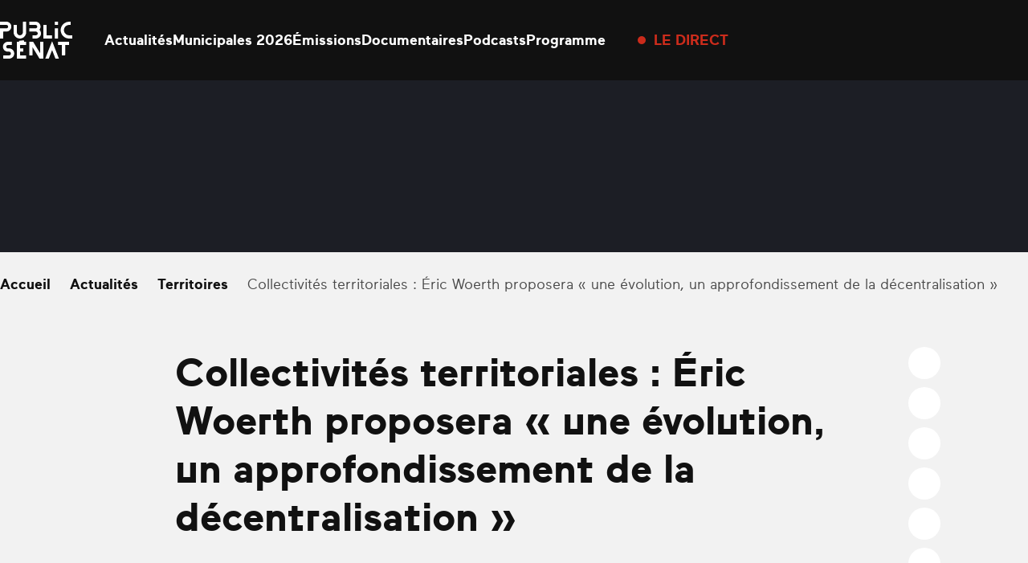

--- FILE ---
content_type: text/html; charset=UTF-8
request_url: https://www.publicsenat.fr/actualites/territoires/collectivites-territoriales-eric-woerth-proposera-une-evolution-un-approfondissement-de-la-decentralisation
body_size: 32017
content:
<!doctype html><html lang=fr-FR><head> <script>window.gdprAppliesGlobally=true;(function(){function a(e){if(!window.frames[e]){if(document.body&&document.body.firstChild){var t=document.body;var n=document.createElement("iframe");n.style.display="none";n.name=e;n.title=e;t.insertBefore(n,t.firstChild)}
    else{setTimeout(function(){a(e)},5)}}}function e(n,r,o,c,s){function e(e,t,n,a){if(typeof n!=="function"){return}if(!window[r]){window[r]=[]}var i=false;if(s){i=s(e,t,n)}if(!i){window[r].push({command:e,parameter:t,callback:n,version:a})}}e.stub=true;function t(a){if(!window[n]||window[n].stub!==true){return}if(!a.data){return}
      var i=typeof a.data==="string";var e;try{e=i?JSON.parse(a.data):a.data}catch(t){return}if(e[o]){var r=e[o];window[n](r.command,r.parameter,function(e,t){var n={};n[c]={returnValue:e,success:t,callId:r.callId};a.source.postMessage(i?JSON.stringify(n):n,"*")},r.version)}}
      if(typeof window[n]!=="function"){window[n]=e;if(window.addEventListener){window.addEventListener("message",t,false)}else{window.attachEvent("onmessage",t)}}}e("__tcfapi","__tcfapiBuffer","__tcfapiCall","__tcfapiReturn");a("__tcfapiLocator");(function(e){
      var t=document.createElement("script");t.id="spcloader";t.type="text/javascript";t.async=true;t.src="https://sdk.privacy-center.org/"+e+"/loader.js?target="+document.location.hostname;t.charset="utf-8";var n=document.getElementsByTagName("script")[0];n.parentNode.insertBefore(t,n)})("d540dec3-8230-4d6d-a80b-0b6fdbf52c43")})();</script> <script>(function(w,d,s,l,i){w[l]=w[l]||[];w[l].push({'gtm.start':new Date().getTime(),event:'gtm.js'});var f=d.getElementsByTagName(s)[0],j=d.createElement(s),dl=l!='dataLayer'?'&l='+l:'';j.async=true;j.src='https://www.googletagmanager.com/gtm.js?id='+i+dl;f.parentNode.insertBefore(j,f);})(window,document,'script','dataLayer','GTM-KFK54D3');</script> <meta charset="utf-8"><meta name="viewport" content="width=device-width, initial-scale=1.0, maximum-scale=1.0, user-scalable=0"><meta name='robots' content='index, follow, max-image-preview:large, max-snippet:-1, max-video-preview:-1'><style>img:is([sizes="auto" i], [sizes^="auto," i]) { contain-intrinsic-size: 3000px 1500px }</style><link rel=preconnect href=https://geo.dailymotion.com crossorigin><link rel=preconnect href=https://www.googletagmanager.com><link rel=dns-prefetch href=https://sdk.privacy-center.org><link rel=dns-prefetch href=https://platform.twitter.com><title>Collectivités territoriales : Éric Woerth proposera « une évolution, un approfondissement de la décentralisation »</title><link rel=canonical href=https://www.publicsenat.fr/actualites/territoires/collectivites-territoriales-eric-woerth-proposera-une-evolution-un-approfondissement-de-la-decentralisation><meta property="og:locale" content="fr_FR"><meta property="og:type" content="article"><meta property="og:title" content="Collectivités territoriales : Éric Woerth proposera « une évolution, un approfondissement de la décentralisation »"><meta property="og:description" content="Invité de la matinale de Public Sénat, le député Renaissance Éric Woerth détaille les objectifs de la mission sur la décentralisation dont il a été chargé par Emmanuel Macron en novembre 2017. Les pistes de réforme seront annoncées début mai et au moins un projet de loi sera présenté d’ici la fin de l’année."><meta property="og:url" content="https://www.publicsenat.fr/actualites/territoires/collectivites-territoriales-eric-woerth-proposera-une-evolution-un-approfondissement-de-la-decentralisation"><meta property="og:site_name" content="Public Sénat"><meta property="article:publisher" content="https://fr-fr.facebook.com/publicsenat/"><meta property="article:published_time" content="2024-02-01T09:26:46+00:00"><meta property="article:modified_time" content="2024-02-01T09:26:47+00:00"><meta property="og:image" content="https://img.youtube.com/vi/TEqKLbv-szs/maxresdefault.jpg"><meta property="og:image:width" content="1200"><meta property="og:image:height" content="675"><meta property="og:image:type" content="image/png"><meta name="author" content="Henri Clavier"><meta name="twitter:card" content="summary_large_image"><meta name="twitter:image" content="https://img.youtube.com/vi/TEqKLbv-szs/maxresdefault.jpg"><meta name="twitter:creator" content="@publicsenat"><meta name="twitter:site" content="@publicsenat"><meta name="twitter:label1" content="Écrit par"><meta name="twitter:data1" content="Henri Clavier"> <script type=application/ld+json class=yoast-schema-graph>{"@context":"https://schema.org","@graph":[{"@type":"NewsArticle","@id":"https://www.publicsenat.fr/actualites/territoires/collectivites-territoriales-eric-woerth-proposera-une-evolution-un-approfondissement-de-la-decentralisation#article","isPartOf":{"@id":"https://www.publicsenat.fr/actualites/territoires/collectivites-territoriales-eric-woerth-proposera-une-evolution-un-approfondissement-de-la-decentralisation"},"author":{"@type":"Person","name":"Henri Clavier","url":"https://www.publicsenat.fr/auteurs/h-clavier","sameAs":"https://x.com/h_clavier"},"headline":"Collectivités territoriales : Éric Woerth proposera \" une évolution, un approfondissement de la décentralisation \"","datePublished":"2024-02-01T09:26:46+00:00","dateModified":"2024-02-01T09:26:47+00:00","mainEntityOfPage":{"@type":"WebPage","@id":"https://www.publicsenat.fr/actualites/territoires/collectivites-territoriales-eric-woerth-proposera-une-evolution-un-approfondissement-de-la-decentralisation"},"wordCount":14,"publisher":{"@id":"https://www.publicsenat.fr/#organization"},"keywords":"Collectivités territoriales, Décentralisation, Sénat","inLanguage":"fr-FR","image":{"@type":"ImageObject","url":"https://img.youtube.com/vi/TEqKLbv-szs/maxresdefault.jpg"},"thumbnailUrl":"https://img.youtube.com/vi/TEqKLbv-szs/maxresdefault.jpg","description":"Invité de la matinale de Public Sénat, le député Renaissance Éric Woerth détaille les objectifs de la mission sur la décentralisation dont il a été chargé par Emmanuel Macron en novembre 2017. Les pistes de réforme seront annoncées début mai et au moins un projet de loi sera présenté d’ici la fin de l’année.\n","articleSection":"Territoires","video":{"@type":"VideoObject","name":"Collectivités territoriales : Éric Woerth proposera \" une évolution, un approfondissement de la décentralisation \"","embedUrl":"https://www.youtube.com/embed/TEqKLbv-szs","thumbnailUrl":"https://img.youtube.com/vi/TEqKLbv-szs/maxresdefault.jpg","uploadDate":"2024-02-01T09:26:46+00:00","contentUrl":"https://www.publicsenat.fr/actualites/territoires/collectivites-territoriales-eric-woerth-proposera-une-evolution-un-approfondissement-de-la-decentralisation","description":"Invité de la matinale de Public Sénat, le député Renaissance Éric Woerth détaille les objectifs de la mission sur la décentralisation dont il a été chargé par Emmanuel Macron en novembre 2017. Les pistes de réforme seront annoncées début mai et au moins un projet de loi sera présenté d’ici la fin de l’année.\n"}},{"@type":"NewsArticle","@id":"https://www.publicsenat.fr/actualites/territoires/collectivites-territoriales-eric-woerth-proposera-une-evolution-un-approfondissement-de-la-decentralisation","url":"https://www.publicsenat.fr/actualites/territoires/collectivites-territoriales-eric-woerth-proposera-une-evolution-un-approfondissement-de-la-decentralisation","name":"Collectivités territoriales : Éric Woerth proposera « une évolution, un approfondissement de la décentralisation » - Public Sénat","isPartOf":{"@id":"https://www.publicsenat.fr/#website"},"datePublished":"2024-02-01T09:26:46+00:00","dateModified":"2024-02-01T09:26:47+00:00","breadcrumb":{"@id":"https://www.publicsenat.fr/actualites/territoires/collectivites-territoriales-eric-woerth-proposera-une-evolution-un-approfondissement-de-la-decentralisation#breadcrumb"},"inLanguage":"fr-FR","potentialAction":[{"@type":"ReadAction","target":["https://www.publicsenat.fr/actualites/territoires/collectivites-territoriales-eric-woerth-proposera-une-evolution-un-approfondissement-de-la-decentralisation"]}],"image":{"@type":"ImageObject","url":"https://img.youtube.com/vi/TEqKLbv-szs/maxresdefault.jpg"},"thumbnailUrl":"https://img.youtube.com/vi/TEqKLbv-szs/maxresdefault.jpg","headline":"Collectivités territoriales : Éric Woerth proposera \" une évolution, un approfondissement de la décentralisation \"","description":"Invité de la matinale de Public Sénat, le député Renaissance Éric Woerth détaille les objectifs de la mission sur la décentralisation dont il a été chargé par Emmanuel Macron en novembre 2017. Les pistes de réforme seront annoncées début mai et au moins un projet de loi sera présenté d’ici la fin de l’année.\n","mainEntityOfPage":{"@type":"WebPage","@id":"https://www.publicsenat.fr/actualites/territoires/collectivites-territoriales-eric-woerth-proposera-une-evolution-un-approfondissement-de-la-decentralisation"},"articleSection":"Territoires","keywords":"Collectivités territoriales, Décentralisation, Sénat","author":{"@type":"Person","name":"Henri Clavier","url":"https://www.publicsenat.fr/auteurs/h-clavier","sameAs":"https://x.com/h_clavier"},"video":{"@type":"VideoObject","name":"Collectivités territoriales : Éric Woerth proposera \" une évolution, un approfondissement de la décentralisation \"","embedUrl":"https://www.youtube.com/embed/TEqKLbv-szs","thumbnailUrl":"https://img.youtube.com/vi/TEqKLbv-szs/maxresdefault.jpg","uploadDate":"2024-02-01T09:26:46+00:00","contentUrl":"https://www.publicsenat.fr/actualites/territoires/collectivites-territoriales-eric-woerth-proposera-une-evolution-un-approfondissement-de-la-decentralisation","description":"Invité de la matinale de Public Sénat, le député Renaissance Éric Woerth détaille les objectifs de la mission sur la décentralisation dont il a été chargé par Emmanuel Macron en novembre 2017. Les pistes de réforme seront annoncées début mai et au moins un projet de loi sera présenté d’ici la fin de l’année.\n"}},{"@type":"Organization","@id":"https://www.publicsenat.fr/#organization","name":"Public Sénat","url":"https://www.publicsenat.fr/","logo":{"@type":"ImageObject","inLanguage":"fr-FR","@id":"https://www.publicsenat.fr/#/schema/logo/image/","url":"/app/uploads/2024/12/696px-Logo_Public_Senat_2019.png","contentUrl":"/app/uploads/2024/12/696px-Logo_Public_Senat_2019.png","width":696,"height":696,"caption":"Public Sénat"},"image":{"@id":"https://www.publicsenat.fr/#/schema/logo/image/"},"sameAs":["https://fr-fr.facebook.com/publicsenat/","https://x.com/publicsenat","https://www.youtube.com/@publicsenat"]},{"@type":"Person","@id":"https://www.publicsenat.fr/#/schema/person/464ad76876feeacbe855890399b8dfb0","name":"Henri Clavier","url":"https://www.publicsenat.fr/auteurs/h-clavier"},{"@type":"BreadcrumbList","@id":"https://www.publicsenat.fr/actualites/territoires/collectivites-territoriales-eric-woerth-proposera-une-evolution-un-approfondissement-de-la-decentralisation#breadcrumb","itemListElement":[{"@type":"ListItem","position":1,"name":"Accueil","item":"https://www.publicsenat.fr/"},{"@type":"ListItem","position":2,"name":"Actualités","item":"https://www.publicsenat.fr/actualites"},{"@type":"ListItem","position":3,"name":"Territoires","item":"https://www.publicsenat.fr/actualites/territoires"},{"@type":"ListItem","position":4,"name":"Collectivités territoriales : Éric Woerth proposera \" une évolution, un approfondissement de la décentralisation \"","item":"https://www.publicsenat.fr/actualites/territoires/collectivites-territoriales-eric-woerth-proposera-une-evolution-un-approfondissement-de-la-decentralisation"}]}]}</script> <style id=filebird-block-filebird-gallery-style-inline-css>/*<![CDATA[*/ul.filebird-block-filebird-gallery{margin:auto!important;padding:0!important;width:100%}ul.filebird-block-filebird-gallery.layout-grid{display:grid;grid-gap:20px;align-items:stretch;grid-template-columns:repeat(var(--columns),1fr);justify-items:stretch}ul.filebird-block-filebird-gallery.layout-grid li img{border:1px solid #ccc;box-shadow:2px 2px 6px 0 rgba(0,0,0,.3);height:100%;max-width:100%;-o-object-fit:cover;object-fit:cover;width:100%}ul.filebird-block-filebird-gallery.layout-masonry{-moz-column-count:var(--columns);-moz-column-gap:var(--space);column-gap:var(--space);-moz-column-width:var(--min-width);columns:var(--min-width) var(--columns);display:block;overflow:auto}ul.filebird-block-filebird-gallery.layout-masonry li{margin-bottom:var(--space)}ul.filebird-block-filebird-gallery li{list-style:none}ul.filebird-block-filebird-gallery li figure{height:100%;margin:0;padding:0;position:relative;width:100%}ul.filebird-block-filebird-gallery li figure figcaption{background:linear-gradient(0deg,rgba(0,0,0,.7),rgba(0,0,0,.3) 70%,transparent);bottom:0;box-sizing:border-box;color:#fff;font-size:.8em;margin:0;max-height:100%;overflow:auto;padding:3em .77em .7em;position:absolute;text-align:center;width:100%;z-index:2}ul.filebird-block-filebird-gallery li figure figcaption a{color:inherit}/*]]>*/</style><link rel=stylesheet href=https://www.publicsenat.fr/app/cache/minify/3dcaa.css media=all><link rel=icon href=/app/uploads/2023/03/cropped-FAVICONps.png sizes=32x32><link rel=icon href=/app/uploads/2023/03/cropped-FAVICONps.png sizes=192x192><link rel=apple-touch-icon href=/app/uploads/2023/03/cropped-FAVICONps.png><meta name="msapplication-TileImage" content="/app/uploads/2023/03/cropped-FAVICONps.png"><style id=wp-custom-css>/*<![CDATA[*/option {
color : black;
}
.heading-h2 {
	z-index:2;
}
    section[data-hit-display="À la une sur la plateforme Public Sénat"] {
  margin-top: -100px;
}
.zhome{
  background-image: url("https://www.publicsenat.fr/app/uploads/2025/02/fbg-ields-op20.png");
  background-attachment: fixed;
	background-size: cover;
    background-repeat: no-repeat;
    min-height: 100vh;
}
.zblog{
  background-image: url("https://www.publicsenat.fr/app/uploads/2024/11/USA-scaled_10v2.png");
  background-attachment: fixed;
	background-size: cover;
    background-repeat: no-repeat;
    min-height: 100vh;
}

.lg\:pb-88 {
    padding-bottom: 5.5rem;
    display: none;
}

.p3-outlet{z-index:10}

body.term-documentaire .pt-64.pb-32.lg\:pt-70.lg\:pb-48 {
    display: none;
}

body.emissions .relative.pt-16.pb-32.text-white.lg\:pt-25.lg\:pb-46 {
    display: none;
}

.bg-podcast-red-gradient {
    background-image: linear-gradient(.396turn,#a27de3,#2c2b9d);
}

.bg-podcast-blue-gradient {
    //background-image: linear-gradient(.396turn,#e91033,#180303);
}

.shadow-primary-podcast {
    --tw-shadow-color: #11144400;
    --tw-shadow: var(--tw-shadow-colored);
}
.shadow-blue-podcast {
    --tw-shadow-color: #11144400;
    --tw-shadow: var(--tw-shadow-colored);
}
.bg-blue-podcast {
    --tw-bg-opacity: 0;
    background-color: rgb(36 38 73/var(--tw-bg-opacity));
}

.bg-primary-podcast {
    --tw-bg-opacity: 0;
    background-color: rgb(157 43 45/var(--tw-bg-opacity));
}/*]]>*/</style></head><body class="wp-singular post-template-default single single-post postid-487169 single-format-standard wp-theme-public-senat-fr bg-white-dark text-black collectivites-territoriales-eric-woerth-proposera-une-evolution-un-approfondissement-de-la-decentralisation"data-hit="/wp-json/hemicycle/hits/?type=article&id=487169&nonce=b674c6436a"><noscript><iframe src="https://www.googletagmanager.com/ns.html?id=GTM-KFK54D3" height=0 width=0 style=display:none;visibility:hidden></iframe></noscript><div id=app> <script>dataLayer = [{"page":"Collectivit\u00e9s territoriales\u00a0: \u00c9ric Woerth proposera \u00ab une \u00e9volution, un approfondissement de la d\u00e9centralisation\u00a0\u00bb","page_chapter1":"Actualit\u00e9s","page_chapter2":"Territoires","page_chapter3":"","page_type":"Article","publication_date":"2024-02-01","publication_date_updated":"2024-02-01","publication_author":"Henri Clavier","publication_category":"Territoires","publication_type":"Article"}];</script> <header id=header class="fixed top-0 inset-x-0 z-100 bg-black box-content transform transition-transform" data-module=Header><div class="relative container pl-20 pr-80 mx-auto lg:pr-20 xl:px-0"><div class="flex items-center h-80 pl-47 lg:pl-0 lg:h-100"><button class="absolute left-20 top-1/2 z-50 w-22 h-20 transform -translate-y-1/2 lg:hidden" data-menu-toggle> <span class=sr-only>Ouvrir le menu</span> <span data-menu-top class="absolute top-1 inset-x-0 block -mt-1 w-22 h-2 bg-white"></span> <span data-menu-middle class="absolute top-1/2 inset-x-0 block -mt-1 w-22 h-2 bg-white"></span> <span data-menu-bottom class="absolute -bottom-1 inset-x-0 block -mt-1 w-22 h-2 bg-white"></span> </button><a href=https://www.publicsenat.fr class="block text-white" data-hit-click=click data-hit-name=Accueil> <i class="block w-78 h-40 lg:w-90 lg:h-46"> <svg viewBox="0 0 78 40" fill=currentColor xmlns=http://www.w3.org/2000/svg> <path d="M27.9538 21.7465H26.0953C26.0483 21.7468 26.0087 21.7104 26.0047 21.6636L25.8586 20.3823C25.8476 20.2395 25.7272 20.1279 25.584 20.1279C25.57 20.1279 25.5557 20.129 25.5418 20.1312L20.7409 20.6835C20.597 20.6931 20.4843 20.8146 20.4843 20.9589C20.4843 20.9729 20.4854 20.9869 20.4872 21.0009L20.5617 21.6471C20.5621 21.65 20.5621 21.6526 20.5621 21.6555C20.5621 21.706 20.5214 21.7479 20.4711 21.7494H18.4474C18.2966 21.7494 18.1721 21.8739 18.1721 22.0256V39.6984C18.1721 39.8497 18.2966 39.9746 18.4474 39.9746H27.9538C28.1047 39.9746 28.2287 39.8497 28.2287 39.6984L28.2291 36.7629C28.2287 36.6116 28.1047 36.4867 27.9534 36.4867H21.9603C21.8094 36.4867 21.685 36.3623 21.685 36.2106V32.7589C21.685 32.6076 21.8094 32.4827 21.9603 32.4827H24.9005C25.0514 32.4827 25.1758 32.3583 25.1758 32.2066V29.2188C25.1758 29.0675 25.0514 28.9426 24.9005 28.9426H21.9603C21.8094 28.9426 21.685 28.8182 21.685 28.6665V25.5517C21.685 25.4003 21.8094 25.2755 21.9603 25.2755H27.9534C28.1047 25.2755 28.2287 25.1511 28.2287 24.9994V22.0311C28.2291 22.0281 28.2291 22.0256 28.2291 22.0226C28.2291 21.8713 28.1047 21.7465 27.9538 21.7465C27.9538 21.7465 27.9538 21.7465 27.9534 21.7465H27.9538Z"/> <path d="M3.49928 17.9737V10.9461C3.49891 10.945 3.49891 10.9443 3.49891 10.9432C3.49891 10.8232 3.59692 10.7238 3.71658 10.7223H6.72839C9.60548 10.7223 12.0803 8.51317 12.2179 5.6277C12.2223 5.5375 12.2249 5.44729 12.2249 5.35709C12.2249 2.41824 9.81361 0 6.88403 0C6.88329 0 6.88293 0 6.88256 0H0.275302C0.124437 0 0 0.124446 0 0.276139V3.24187C0 3.39319 0.124437 3.51801 0.275302 3.51801H6.88256C6.90605 3.5169 6.92991 3.51653 6.95377 3.51653C7.95954 3.51653 8.78728 4.34679 8.78728 5.35562C8.78728 6.36444 7.95954 7.1947 6.95377 7.1947C6.92991 7.1947 6.90605 7.19433 6.88256 7.19323H0.275302C0.124437 7.19323 0 7.31804 0 7.46937V17.9626C0 18.1143 0.124437 18.2388 0.275302 18.2388H3.21296C3.21663 18.2388 3.2203 18.2391 3.22397 18.2391C3.3708 18.2391 3.4934 18.121 3.49928 17.9737Z"/> <path d="M9.86048 28.9345H8.46451C7.48774 28.8962 6.70478 28.0799 6.70478 27.0995C6.70478 26.119 7.48774 25.3023 8.46451 25.2644H12.5335C12.6843 25.2644 12.8088 25.14 12.8088 24.9883V22.031C12.8088 21.8793 12.6843 21.7549 12.5335 21.7549H8.46451C5.5375 21.7549 3.12915 24.1705 3.12915 27.1064C3.12915 30.0427 5.53713 32.4591 8.46451 32.4606H9.86856C10.9408 32.5004 11.8012 33.3961 11.8012 34.4724C11.8012 35.5486 10.9408 36.444 9.86856 36.4841H3.78988C3.63901 36.4841 3.51457 36.6086 3.51457 36.7603V39.7094C3.51457 39.8607 3.63901 39.9856 3.78988 39.9856H9.84653C12.8716 39.9856 15.361 37.4885 15.361 34.4543C15.361 31.4201 12.8716 28.9234 9.84653 28.9234L9.86048 28.9345Z"/> <path fill-rule=evenodd clip-rule=evenodd d="M62.6428 0.29695C62.6428 0.13863 62.5144 0.00976562 62.3565 0.00976562H59.4214C59.2636 0.00976562 59.1355 0.13863 59.1355 0.29695V3.24059C59.1355 3.39927 59.2636 3.52777 59.4214 3.52777H62.3565C62.5144 3.52777 62.6428 3.39927 62.6428 3.24059V0.29695Z"/> <path d="M31.8094 10.7168H38.6589C39.7579 10.7002 40.6869 11.5684 40.7486 12.6692C40.749 12.6902 40.7493 12.7116 40.7493 12.7326C40.7493 13.8338 39.846 14.7403 38.7481 14.7403C38.7466 14.7403 38.7455 14.7403 38.7444 14.7403H35.3167C35.1658 14.7403 35.0414 14.8647 35.0414 15.0164V17.9626C35.0414 18.1143 35.1658 18.2388 35.3167 18.2388H38.6038C41.3018 18.2388 43.7024 16.3529 44.1704 13.688C44.4949 11.8644 43.8838 9.99475 42.5462 8.71751C43.3163 7.76502 43.7369 6.57504 43.7369 5.34862C43.7369 2.41456 41.3297 0 38.4041 0C38.4027 0 38.4016 0 38.4001 0H31.8094C31.6585 0 31.5341 0.124446 31.5341 0.276139V3.24187C31.5341 3.39319 31.6585 3.51801 31.8094 3.51801H38.3204C39.2781 3.50107 40.1037 4.22087 40.22 5.17484C40.2259 5.23522 40.2288 5.29597 40.2288 5.35709C40.2288 6.36113 39.4051 7.1877 38.4038 7.1877C38.4023 7.1877 38.4012 7.1877 38.4001 7.1877H31.8094C31.6585 7.1877 31.5341 7.31252 31.5341 7.46384V10.4296C31.5341 10.4333 31.5337 10.4369 31.5337 10.4406C31.5337 10.5923 31.6581 10.7168 31.809 10.7168C31.8094 10.7168 31.8094 10.7168 31.8094 10.7168Z"/> <path fill-rule=evenodd clip-rule=evenodd d="M62.6428 7.4825C62.6428 7.32381 62.5144 7.19531 62.3565 7.19531H59.4214C59.2636 7.19531 59.1355 7.32381 59.1355 7.4825V17.9702C59.1355 18.1286 59.2636 18.2574 59.4214 18.2574H62.3565C62.5144 18.2574 62.6428 18.1286 62.6428 17.9702V7.4825Z"/> <path d="M46.4775 21.7456H43.5398C43.3889 21.7456 43.2645 21.8704 43.2645 22.0217V33.8957C43.2645 33.8961 43.2645 33.8961 43.2645 33.8961C43.2645 33.9281 43.2384 33.9542 43.2069 33.9542C43.1863 33.9542 43.1676 33.9436 43.1573 33.9263L35.9224 22.0247C35.8181 21.8535 35.632 21.7486 35.4323 21.7486H31.809C31.6581 21.7486 31.5337 21.873 31.5337 22.0247V36.1821C31.5337 36.3338 31.6581 36.4583 31.809 36.4583H34.7467C34.8975 36.4583 35.022 36.3338 35.022 36.1821V27.6715C35.0238 27.641 35.0491 27.617 35.0796 27.617C35.0983 27.617 35.1156 27.6263 35.1266 27.6413L42.4716 39.7197C42.5759 39.8905 42.7616 39.9954 42.9617 39.9958H46.4661C46.6173 39.9958 46.7414 39.871 46.7414 39.7197V22.0468C46.7425 22.0383 46.7429 22.0298 46.7429 22.0217C46.7429 21.8737 46.6247 21.7508 46.4771 21.7456H46.4775Z"/> <path d="M74.2661 21.7456H62.9233C62.7724 21.7456 62.6479 21.8704 62.6479 22.0217V24.9683C62.6479 25.1197 62.7724 25.2445 62.9233 25.2445H66.5547C66.7055 25.2445 66.83 25.3689 66.83 25.5206V36.16C66.83 36.3117 66.9544 36.4362 67.1053 36.4362H70.0429C70.1938 36.4362 70.3182 36.3117 70.3182 36.16V25.5508C70.3182 25.3995 70.4423 25.2747 70.5935 25.2747H74.2246C74.3755 25.2747 74.4999 25.1502 74.4999 24.9985V22.0302C74.5058 21.8899 74.4041 21.7666 74.2661 21.7456Z"/> <path d="M77.7378 14.7407H74.7374C71.629 14.7407 68.9916 12.2554 68.9832 9.14867C68.9832 9.14241 68.9832 9.13579 68.9832 9.12953C68.9832 6.05739 71.5035 3.52944 74.5663 3.52944C74.5718 3.52944 74.5773 3.52944 74.5832 3.52944H76.0394C76.1902 3.52944 76.3147 3.40462 76.3147 3.2533V0.29567C76.3147 0.144346 76.1902 0.0195312 76.0394 0.0195312H74.8336C69.8036 0.0195312 65.5364 4.00439 65.4733 9.04926C65.4729 9.07872 65.4729 9.10817 65.4729 9.13763C65.4729 14.1402 69.5709 18.259 74.5582 18.2697H77.7242C77.8751 18.2697 77.9995 18.1449 77.9995 17.9936V15.0278C78.0058 14.8773 77.8879 14.748 77.7378 14.7407Z"/> <path d="M27.9497 0.00110455H25.026C24.8747 0.00110455 24.7507 0.125551 24.7507 0.277243V11.3228C24.7749 13.0761 23.4329 14.5709 21.6919 14.7303C21.6232 14.7344 21.5542 14.7366 21.4852 14.7366C19.6822 14.7366 18.1948 13.2558 18.1819 11.4469V3.81439C18.1819 3.66307 18.0575 3.53825 17.9066 3.53825H14.9359C14.7851 3.53825 14.6606 3.66307 14.6606 3.81439V11.2701C14.6606 15.0451 17.6449 18.2343 21.4081 18.2564C21.4239 18.2564 21.4397 18.2568 21.4551 18.2568C25.1801 18.2568 28.2455 15.1832 28.2466 11.4469L28.247 0.296389C28.2474 0.289761 28.2477 0.282766 28.2477 0.276139C28.2477 0.124815 28.1233 0 27.9724 0C27.9647 0 27.957 0.000368185 27.9497 0.00110455Z"/> <path d="M56.4243 21.5848C56.3931 21.5035 56.3153 21.4497 56.2286 21.4497C56.142 21.4497 56.0642 21.5035 56.033 21.5848L48.9357 39.7658C48.928 39.7857 48.9236 39.8074 48.9236 39.8291C48.9236 39.923 49.0007 40.0003 49.0943 40.0003C49.0946 40.0003 49.095 40.0003 49.0954 40.0003H52.3799C52.5205 39.9992 52.6468 39.9131 52.6993 39.7824L56.1486 30.9651C56.1622 30.9279 56.1974 30.9029 56.2367 30.9029C56.2764 30.9029 56.3116 30.9279 56.3248 30.9651L59.7661 39.7794C59.8175 39.9112 59.9449 39.9981 60.0858 39.9978H63.3645C63.3648 39.9978 63.3652 39.9978 63.3656 39.9978C63.4592 39.9978 63.5363 39.9204 63.5363 39.8265C63.5363 39.8045 63.5322 39.7831 63.5241 39.7629L56.4239 21.5848H56.4243Z"/> <path d="M56.2197 17.9727V15.0264C56.2197 14.8748 56.0953 14.7503 55.9444 14.7503H50.5595C50.4086 14.7503 50.2842 14.6255 50.2842 14.4742V3.81227C50.2842 3.66095 50.1598 3.53613 50.0089 3.53613H47.0602C46.9094 3.53613 46.7849 3.66095 46.7849 3.81227V17.9727C46.7849 18.1243 46.9094 18.2488 47.0602 18.2488H55.9444C56.0953 18.2488 56.2197 18.1243 56.2197 17.9727Z"/> </svg> </i> <span class=sr-only>Public Sénat</span> </a><div class="flex items-center"><nav data-menu-nav class="hidden fixed z-40 top-0 left-0 right-0 bg-menu pt-102 pb-88 px-20 lg:block lg:relative lg:bg-none lg:p-0 lg:ml-40"><ul class="text-center font-heading text-30 leading-60 text-white lg:flex lg:text-18 lg:leading-30 lg:gap-40 lg:font-body lg:font-bold"> <li> <a data-state=inactive class="relative after:absolute after:inset-x-0 after:-bottom-5 after:bg-white after:h-1 after:scale-x-0 after:transition-transform hover:after:scale-x-100 data-[state=active]:after:scale-x-100" href=https://www.publicsenat.fr/actualites data-hit-click=click data-hit-name=Actualités data-hit-chapter1=Header > Actualités </a> </li> <li> <a data-state=inactive class="relative after:absolute after:inset-x-0 after:-bottom-5 after:bg-white after:h-1 after:scale-x-0 after:transition-transform hover:after:scale-x-100 data-[state=active]:after:scale-x-100" href=https://www.publicsenat.fr/elections-municipales-2026 data-hit-click=click data-hit-name="Municipales 2026" data-hit-chapter1=Header > Municipales 2026 </a> </li> <li> <a data-state=inactive class="relative after:absolute after:inset-x-0 after:-bottom-5 after:bg-white after:h-1 after:scale-x-0 after:transition-transform hover:after:scale-x-100 data-[state=active]:after:scale-x-100" href=https://www.publicsenat.fr/replay data-hit-click=click data-hit-name=Émissions data-hit-chapter1=Header > Émissions </a> </li> <li> <a data-state=inactive class="relative after:absolute after:inset-x-0 after:-bottom-5 after:bg-white after:h-1 after:scale-x-0 after:transition-transform hover:after:scale-x-100 data-[state=active]:after:scale-x-100" href=https://www.publicsenat.fr/documentaires data-hit-click=click data-hit-name=Documentaires data-hit-chapter1=Header > Documentaires </a> </li> <li> <a data-state=inactive class="relative after:absolute after:inset-x-0 after:-bottom-5 after:bg-white after:h-1 after:scale-x-0 after:transition-transform hover:after:scale-x-100 data-[state=active]:after:scale-x-100" href=https://www.publicsenat.fr/podcasts data-hit-click=click data-hit-name=Podcasts data-hit-chapter1=Header > Podcasts </a> </li> <li> <a data-state=inactive class="relative after:absolute after:inset-x-0 after:-bottom-5 after:bg-white after:h-1 after:scale-x-0 after:transition-transform hover:after:scale-x-100 data-[state=active]:after:scale-x-100" href=https://www.publicsenat.fr/programme data-hit-click=click data-hit-name=Programme data-hit-chapter1=Header > Programme </a> </li></ul></nav><div data-seo-container class="!absolute top-0 right-0 px-14 pt-16 w-80 h-80 bg-primary text-white transition-colors hover:bg-primary-dark motion-reduce:transition-none lg:!relative lg:p-0 lg:w-auto lg:bg-transparent lg:h-auto lg:flex lg:items-center lg:ml-40 lg:hover:bg-transparent"> <span class="block w-8 h-8 mb-7 bg-white rounded-full animate-live-pulse lg:mb-0 lg:mr-10 lg:w-10 lg:h-10 lg:bg-primary lg:animate-live-pulse-primary"></span> <a href=https://www.publicsenat.fr/direct class="block text-14 leading-20 font-bold uppercase lg:text-18 lg:leading-30 lg:text-primary" data-seo-target data-hit-click=click data-hit-name="Le direct" data-hit-chapter1=Header >Le direct</a></div></div><a class="ml-auto mr-28 text-white" href=https://www.publicsenat.fr/recherche data-hit-click=click data-hit-name=Recherche data-hit-chapter1=Header> <i class="grid place-content-center w-24 h-24"> <svg class="w-full h-full object-contain" viewBox="0 0 30 30" fill=currentColor xmlns=http://www.w3.org/2000/svg> <path fill-rule=evenodd clip-rule=evenodd d="M12.8 21.1C17.384 21.1 21.1 17.384 21.1 12.8C21.1 8.21604 17.384 4.5 12.8 4.5C8.21604 4.5 4.5 8.21604 4.5 12.8C4.5 17.384 8.21604 21.1 12.8 21.1ZM12.8 23.6C18.7647 23.6 23.6 18.7647 23.6 12.8C23.6 6.83532 18.7647 2 12.8 2C6.83532 2 2 6.83532 2 12.8C2 18.7647 6.83532 23.6 12.8 23.6Z"/> <path fill-rule=evenodd clip-rule=evenodd d="M20 18.2322L27.7678 26L26 27.7678L18.2322 20L20 18.2322Z"/> </svg> </i>  </a></div></div></header><main id=main class="main mt-80 lg:mt-100"><section class=bg-black-light><div class="relative aspect-video md:py-32 md:max-w-8/12 md:mx-auto"> <iframe class="block w-full h-full" frameborder=0 type=text/html src=https://www.youtube.com/embed/TEqKLbv-szs allowfullscreen title="Collectivités territoriales : Éric Woerth proposera « une évolution, un approfondissement de la décentralisation »"></iframe></div></section><section class="pt-16 lg:pt-25" data-hit-scroll=30-60-90><div class=container><nav class="relative before:absolute before:left-0 before:inset-y-0 before:w-25 before:opacity-0 before:transition-opacity after:absolute after:right-0 after:inset-y-0 after:w-25 after:opacity-0 after:transition-opacity group-[.bg-black]:before:bg-breadcrumb-start group-[.bg-black]:after:bg-breadcrumb-end group-[.bg-white]:before:bg-breadcrumb-start-white group-[.bg-white]:after:bg-breadcrumb-end-white" data-module=Breadcrumbs data-context="was @visible"><ul class="flex flex-nowrap items-center pr-40 overflow-x-auto scrollbar-hide edito font-bold" data-breadcrumbs-scroller> <li class=flex-none> <a href=https://www.publicsenat.fr class="flex items-center"> <span>Accueil</span> <i class="grid place-content-center w-24 h-24"> <svg class="w-full h-full object-contain" viewBox="0 0 30 30" fill=currentColor xmlns=http://www.w3.org/2000/svg> <path fill-rule=evenodd clip-rule=evenodd d="M13 9.58594L18.4142 15.0002L13 20.4144L11.5858 19.0002L15.5858 15.0002L11.5858 11.0002L13 9.58594Z"/> </svg> </i>  </a> </li> <li class=flex-none> <a href=https://www.publicsenat.fr/actualites class="flex items-center"> <span>Actualités</span> <i class="grid place-content-center w-24 h-24"> <svg class="w-full h-full object-contain" viewBox="0 0 30 30" fill=currentColor xmlns=http://www.w3.org/2000/svg> <path fill-rule=evenodd clip-rule=evenodd d="M13 9.58594L18.4142 15.0002L13 20.4144L11.5858 19.0002L15.5858 15.0002L11.5858 11.0002L13 9.58594Z"/> </svg> </i>  </a> </li> <li class=flex-none> <a href=/actualites/territoires class="flex items-center"> <span>Territoires</span> <i class="grid place-content-center w-24 h-24"> <svg class="w-full h-full object-contain" viewBox="0 0 30 30" fill=currentColor xmlns=http://www.w3.org/2000/svg> <path fill-rule=evenodd clip-rule=evenodd d="M13 9.58594L18.4142 15.0002L13 20.4144L11.5858 19.0002L15.5858 15.0002L11.5858 11.0002L13 9.58594Z"/> </svg> </i>  </a> </li> <li class=flex-none> <span class="edito font-normal opacity-75 line-clamp-1">Collectivités territoriales : Éric Woerth proposera « une évolution, un approfondissement de la décentralisation »</span> </li></ul></nav><div class="relative mt-35 lg:grid lg:grid-cols-12 lg:gap-26 lg:mt-63"><div class="hidden absolute z-20 top-0 right-0 h-full col-start-11 col-end-12 lg:block"><div class="sticky lg:top-140"><div data-module=Share role=list class="hidden grid-cols-networks auto-rows-networks gap-10 lg:grid"> <a href="https://twitter.com/intent/tweet?text=Collectivit%C3%A9s%20territoriales%C2%A0%3A%20%C3%89ric%20Woerth%20proposera%20%C2%AB%20une%20%C3%A9volution%2C%20un%20approfondissement%20de%20la%20d%C3%A9centralisation%C2%A0%C2%BB%20%40publicsenat&amp;url=https://www.publicsenat.fr/actualites/territoires/collectivites-territoriales-eric-woerth-proposera-une-evolution-un-approfondissement-de-la-decentralisation" target=_blank title="Partager sur X" role=listitem class="rounded-full transition-transform hover:scale-110" data-hit-click=click data-hit-type=exit data-hit-name=Twitter> <i class="grid place-content-center w-40 h-40 rounded-full bg-white text-black"> <svg class="w-full h-full object-contain" viewBox="0 0 40 40" fill=currentColor xmlns=http://www.w3.org/2000/svg> <path d="M21.9047 18.4696L29.3513 10H27.5873L21.1187 17.3525L15.956 10H10L17.8087 21.1194L10 30H11.764L18.5907 22.2338L24.044 30H30M12.4007 11.3016H15.1107L27.586 28.7624H24.8753"/> </svg> </i>  </a> <a href="https://www.facebook.com/sharer/sharer.php?u=https%3A%2F%2Fwww.publicsenat.fr%2Factualites%2Fterritoires%2Fcollectivites-territoriales-eric-woerth-proposera-une-evolution-un-approfondissement-de-la-decentralisation" target=_blank title="Partager sur Facebook" role=listitem class="rounded-full transition-transform hover:scale-110" data-hit-click=click data-hit-type=exit data-hit-name=Facebook> <i class="grid place-content-center w-40 h-40 rounded-full bg-white text-black"> <svg class="w-full h-full object-contain" viewBox="0 0 40 40" fill=currentColor xmlns=http://www.w3.org/2000/svg> <path d="M25 10H22C20.6739 10 19.4021 10.5268 18.4645 11.4645C17.5268 12.4021 17 13.6739 17 15V18H14V22H17V30H21V22H24L25 18H21V15C21 14.7348 21.1054 14.4804 21.2929 14.2929C21.4804 14.1054 21.7348 14 22 14H25V10Z"/> </svg> </i>  </a> <a href="https://api.whatsapp.com/send?text=Collectivit%C3%A9s%20territoriales%C2%A0%3A%20%C3%89ric%20Woerth%20proposera%20%C2%AB%20une%20%C3%A9volution%2C%20un%20approfondissement%20de%20la%20d%C3%A9centralisation%C2%A0%C2%BB%0A%0Ahttps%3A%2F%2Fwww.publicsenat.fr%2Factualites%2Fterritoires%2Fcollectivites-territoriales-eric-woerth-proposera-une-evolution-un-approfondissement-de-la-decentralisation" target=_blank title="Partager sur WhatsApp" role=listitem class="rounded-full transition-transform hover:scale-110" data-hit-click=click data-hit-type=exit data-hit-name=WhatsApp> <i class="grid place-content-center w-40 h-40 rounded-full bg-white text-black"> <svg class="w-full h-full object-contain" viewBox="0 0 40 40" fill=currentColor xmlns=http://www.w3.org/2000/svg> <path d="M25.7588 21.7907C25.712 21.7683 23.9624 20.9067 23.6514 20.7948C23.5245 20.7492 23.3885 20.7047 23.2439 20.7047C23.0076 20.7047 22.8092 20.8225 22.6546 21.0537C22.4798 21.3135 21.9507 21.932 21.7872 22.1168C21.7659 22.1411 21.7367 22.1703 21.7193 22.1703C21.7036 22.1703 21.4328 22.0588 21.3509 22.0232C19.474 21.2079 18.0493 19.2473 17.854 18.9166C17.8261 18.8691 17.8249 18.8475 17.8247 18.8475C17.8315 18.8224 17.8946 18.7591 17.9272 18.7264C18.0225 18.6322 18.1257 18.5079 18.2256 18.3876C18.2729 18.3307 18.3203 18.2736 18.3668 18.2199C18.5118 18.0512 18.5763 17.9203 18.6511 17.7687L18.6903 17.6899C18.8729 17.327 18.7169 17.0208 18.6665 16.9219C18.6252 16.8392 17.8864 15.0562 17.8078 14.8688C17.6189 14.4168 17.3694 14.2063 17.0225 14.2063C16.9903 14.2063 17.0225 14.2063 16.8876 14.212C16.7232 14.219 15.8283 14.3368 15.4326 14.5862C15.013 14.8508 14.3031 15.694 14.3031 17.177C14.3031 18.5118 15.1501 19.772 15.5138 20.2513C15.5228 20.2634 15.5394 20.2879 15.5635 20.3231C16.9562 22.3571 18.6924 23.8644 20.4524 24.5675C22.1468 25.2443 22.9492 25.3225 23.4054 25.3225C23.5971 25.3225 23.7506 25.3075 23.8859 25.2942L23.9718 25.286C24.5571 25.2341 25.8435 24.5676 26.1361 23.7544C26.3666 23.114 26.4273 22.4143 26.274 22.1603C26.169 21.9876 25.9879 21.9008 25.7588 21.7907Z"/> <path d="M20.213 8C13.7131 8 8.42497 13.2484 8.42497 19.6995C8.42497 21.786 8.98336 23.8284 10.0412 25.6159L8.0165 31.5883C7.97879 31.6996 8.00684 31.8227 8.0892 31.9066C8.14866 31.9673 8.22931 32 8.31167 32C8.34323 32 8.37502 31.9952 8.40603 31.9854L14.6336 30.0064C16.3377 30.917 18.2638 31.3976 20.2131 31.3976C26.7124 31.3977 32 26.1498 32 19.6995C32 13.2484 26.7124 8 20.213 8ZM20.213 28.9606C18.3788 28.9606 16.6023 28.4309 15.0752 27.4289C15.0238 27.3951 14.9642 27.3778 14.9042 27.3778C14.8725 27.3778 14.8407 27.3827 14.8098 27.3925L11.6901 28.3841L12.6972 25.413C12.7298 25.3169 12.7135 25.2108 12.6535 25.1288C11.4906 23.5398 10.8759 21.6625 10.8759 19.6995C10.8759 14.5922 15.0645 10.4371 20.213 10.4371C25.3608 10.4371 29.549 14.5922 29.549 19.6995C29.549 24.8061 25.361 28.9606 20.213 28.9606Z"/> </svg> </i>  </a> <a href="https://www.linkedin.com/shareArticle?mini=true&amp;url=https%3A%2F%2Fwww.publicsenat.fr%2Factualites%2Fterritoires%2Fcollectivites-territoriales-eric-woerth-proposera-une-evolution-un-approfondissement-de-la-decentralisation&amp;title=Collectivit%C3%A9s%20territoriales%C2%A0%3A%20%C3%89ric%20Woerth%20proposera%20%C2%AB%20une%20%C3%A9volution%2C%20un%20approfondissement%20de%20la%20d%C3%A9centralisation%C2%A0%C2%BB&amp;summary=Collectivit%C3%A9s%20territoriales%C2%A0%3A%20%C3%89ric%20Woerth%20proposera%20%C2%AB%20une%20%C3%A9volution%2C%20un%20approfondissement%20de%20la%20d%C3%A9centralisation%C2%A0%C2%BB" target=_blank title="Partager sur LinkedIn" role=listitem class="rounded-full transition-transform hover:scale-110" data-hit-click=click data-hit-type=exit data-hit-name=LinkedIn> <i class="grid place-content-center w-40 h-40 rounded-full bg-white text-black"> <svg class="w-full h-full object-contain" viewBox="0 0 40 40" fill=currentColor xmlns=http://www.w3.org/2000/svg> <path d="M23.2003 16.7368C24.4733 16.7368 25.6942 17.2359 26.5943 18.1242C27.4944 19.0125 28.0001 20.2174 28.0001 21.4737V27H24.8003V21.4737C24.8003 21.0549 24.6317 20.6533 24.3317 20.3572C24.0316 20.0611 23.6247 19.8947 23.2003 19.8947C22.776 19.8947 22.3691 20.0611 22.069 20.3572C21.769 20.6533 21.6004 21.0549 21.6004 21.4737V27H18.4006V21.4737C18.4006 20.2174 18.9063 19.0125 19.8064 18.1242C20.7065 17.2359 21.9274 16.7368 23.2003 16.7368Z"/> <path d="M15.2 17.5264H12.0002V27.0001H15.2V17.5264Z"/> <path d="M13.6001 15.1579C14.4837 15.1579 15.2 14.451 15.2 13.5789C15.2 12.7069 14.4837 12 13.6001 12C12.7165 12 12.0002 12.7069 12.0002 13.5789C12.0002 14.451 12.7165 15.1579 13.6001 15.1579Z"/> </svg> </i>  </a> <a href="mailto:?subject=Collectivit%C3%A9s%20territoriales%C2%A0%3A%20%C3%89ric%20Woerth%20proposera%20%C2%AB%20une%20%C3%A9volution%2C%20un%20approfondissement%20de%20la%20d%C3%A9centralisation%C2%A0%C2%BB%20-%20Public%20S%C3%A9nat&amp;body=Bonjour%2C%0A%0AJe%20vous%20invite%20%C3%A0%20lire%20cet%20article%20de%20Public%20S%C3%A9nat%20%3A%0A%0Ahttps%3A%2F%2Fwww.publicsenat.fr%2Factualites%2Fterritoires%2Fcollectivites-territoriales-eric-woerth-proposera-une-evolution-un-approfondissement-de-la-decentralisation" target=_blank title="Envoyer par email" role=listitem class="rounded-full transition-transform hover:scale-110" data-hit-click=click data-hit-type=exit data-hit-name=Email> <i class="grid place-content-center w-40 h-40 rounded-full bg-white text-black"> <svg class="w-full h-full object-contain" viewBox="0 0 40 40" fill=currentColor xmlns=http://www.w3.org/2000/svg> <path fill-rule=evenodd clip-rule=evenodd d="M8.99988 13C8.99988 12.4477 9.44759 12 9.99988 12H29.9999C30.5522 12 30.9999 12.4477 30.9999 13V26C30.9999 26.5523 30.5522 27 29.9999 27H9.99988C9.44759 27 8.99988 26.5523 8.99988 26V13ZM10.9999 15.1846V25H28.9999V15.1862L21.3151 21.8864C20.5619 22.5431 19.4396 22.5431 18.6864 21.8864L10.9999 15.1846ZM27.317 14H12.6845L20.0007 20.379L27.317 14Z"/> </svg> </i>  </a> <a href="https://bsky.app/intent/compose?text=Collectivit%C3%A9s%20territoriales%C2%A0%3A%20%C3%89ric%20Woerth%20proposera%20%C2%AB%20une%20%C3%A9volution%2C%20un%20approfondissement%20de%20la%20d%C3%A9centralisation%C2%A0%C2%BB%20%40publicsenat.fr%20https%3A%2F%2Fwww.publicsenat.fr%2Factualites%2Fterritoires%2Fcollectivites-territoriales-eric-woerth-proposera-une-evolution-un-approfondissement-de-la-decentralisation" target=_blank title="Partager sur Bluesky" role=listitem class="rounded-full transition-transform hover:scale-110" data-hit-click=click data-hit-type=exit data-hit-name=Bluesky> <i class="grid place-content-center w-40 h-40 rounded-full bg-white text-black"> <svg class="w-full h-full object-contain" viewBox="0 0 40 40" fill=currentColor xmlns=http://www.w3.org/2000/svg> <path d="M14.5241 12.4956C16.7406 14.191 19.1247 17.6286 20.0001 19.4735C20.8755 17.6288 23.2595 14.191 25.4761 12.4956C27.0754 11.2722 29.6667 10.3257 29.6667 13.3377C29.6667 13.9392 29.3282 18.3909 29.1297 19.1136C28.4396 21.6263 25.9249 22.2672 23.688 21.8793C27.598 22.5573 28.5927 24.8032 26.4446 27.049C22.3649 31.3143 20.5809 25.9788 20.1236 24.6117C20.0398 24.3611 20.0006 24.2438 20 24.3435C19.9994 24.2438 19.9602 24.3611 19.8764 24.6117C19.4193 25.9788 17.6353 31.3145 13.5554 27.049C11.4073 24.8032 12.4019 22.5572 16.312 21.8793C14.075 22.2672 11.5603 21.6263 10.8703 19.1136C10.6718 18.3909 10.3333 13.9391 10.3333 13.3377C10.3333 10.3257 12.9247 11.2722 14.5239 12.4956H14.5241Z"/> </svg> </i>  </a> <a href="https://www.threads.net/intent/post?text=Collectivit%C3%A9s%20territoriales%C2%A0%3A%20%C3%89ric%20Woerth%20proposera%20%C2%AB%20une%20%C3%A9volution%2C%20un%20approfondissement%20de%20la%20d%C3%A9centralisation%C2%A0%C2%BB%20%40publicsenat%20https%3A%2F%2Fwww.publicsenat.fr%2Factualites%2Fterritoires%2Fcollectivites-territoriales-eric-woerth-proposera-une-evolution-un-approfondissement-de-la-decentralisation" target=_blank title="Partager sur Threads" role=listitem class="rounded-full transition-transform hover:scale-110" data-hit-click=click data-hit-type=exit data-hit-name=Threads> <i class="grid place-content-center w-40 h-40 rounded-full bg-white text-black"> <svg class="w-full h-full object-contain" viewBox="0 0 40 40" fill=currentColor xmlns=http://www.w3.org/2000/svg> <path d="M25.0066 19.1966C24.9165 19.1512 24.8249 19.1074 24.7322 19.0656C24.5707 15.9367 22.9448 14.1454 20.2147 14.127C20.2023 14.127 20.19 14.127 20.1776 14.127C18.5446 14.127 17.1865 14.8599 16.3506 16.1936L17.8521 17.2767C18.4766 16.2804 19.4566 16.068 20.1783 16.068C20.1867 16.068 20.195 16.0681 20.2033 16.0681C21.1022 16.0742 21.7806 16.349 22.2196 16.8849C22.5391 17.2751 22.7528 17.8143 22.8586 18.4948C22.0616 18.3524 21.1996 18.3086 20.2782 18.3641C17.6825 18.5213 16.0138 20.1132 16.1259 22.3251C16.1827 23.4471 16.7143 24.4124 17.6226 25.0429C18.3906 25.576 19.3796 25.8366 20.4076 25.7776C21.7651 25.6994 22.83 25.1548 23.573 24.1589C24.1372 23.4027 24.4941 22.4226 24.6517 21.1878C25.2986 21.5983 25.7781 22.1386 26.0429 22.788C26.4932 23.8921 26.5194 25.7062 25.1116 27.1853C23.8782 28.481 22.3956 29.0415 20.1549 29.0588C17.6694 29.0395 15.7896 28.2013 14.5675 26.5676C13.423 25.0378 12.8315 22.8281 12.8095 20C12.8315 17.1718 13.423 14.9622 14.5675 13.4324C15.7896 11.7987 17.6694 10.9605 20.1549 10.9411C22.6584 10.9607 24.5709 11.8029 25.8399 13.4445C26.4621 14.2495 26.9312 15.2618 27.2405 16.4422L29 15.9486C28.6251 14.4957 28.0353 13.2437 27.2326 12.2054C25.6058 10.1008 23.2266 9.02236 20.161 9H20.1487C17.0894 9.02228 14.7368 10.1048 13.1563 12.2174C11.7499 14.0974 11.0245 16.7133 11.0001 19.9923L11 20L11.0001 20.0077C11.0245 23.2867 11.7499 25.9026 13.1563 27.7826C14.7368 29.8952 17.0894 30.9778 20.1487 31H20.161C22.8809 30.9802 24.7981 30.2314 26.3775 28.5721C28.4439 26.4013 28.3817 23.6803 27.7006 22.0099C27.212 20.8121 26.2805 19.8391 25.0066 19.1966ZM20.3104 23.8393C19.1728 23.9067 17.9909 23.3698 17.9326 22.2197C17.8894 21.367 18.5097 20.4155 20.3802 20.3021C20.5944 20.2891 20.8046 20.2828 21.0111 20.2828C21.6906 20.2828 22.3262 20.3522 22.904 20.485C22.6885 23.3155 21.4242 23.7751 20.3104 23.8393Z"/> </svg> </i>  </a><dialog class="fixed inset-0 z-modal p-0 bg-transparent max-w-none max-h-none w-full h-full backdrop:bg-transparent" data-share-target=dialog><div class="relative w-full h-full flex items-center justify-center"><div class="w-10/12 max-w-2xl relative z-10 flex flex-col items-center justify-center gap-20 bg-black p-40 rounded-lg"> <button class="absolute top-20 right-20 cursor-pointer text-white" aria-label="Fermer le menu de partage" data-share-target=close> <i class="grid place-content-center w-24 h-24"> <svg class="w-full h-full object-contain" viewBox="0 0 30 30" fill=currentColor xmlns=http://www.w3.org/2000/svg> <path d="M15 13L7 5L5 7L13 15L5 23L7 25L15 17L23 25L25 23L17 15L25 7L23 5L15 13Z"/> </svg> </i>  </button><p class="edito-lg font-bold text-white">Partager cet article</p><div class="relative flex w-full"> <input class="w-full h-60 px-20 border border-black/25 edito-caption-lg font-medium rounded-l-full border-r-0 outline-none" type=text value=https://www.publicsenat.fr/actualites/territoires/collectivites-territoriales-eric-woerth-proposera-une-evolution-un-approfondissement-de-la-decentralisation data-share-target=input readonly><button type=submit data-share-target=copy data-status=false class="group flex-none px-20 relative top-0 left-0 flex items-center gap-8 bg-primary text-white rounded-r-full transition-colors hover:bg-primary-dark"> <i class="grid place-content-center w-15 h-15"> <svg class="w-full h-full object-contain" xmlns=http://www.w3.org/2000/svg viewBox="0 0 24 24" fill=currentColor> <path fill-rule=evenodd d="M19.902 4.098a3.75 3.75 0 0 0-5.304 0l-4.5 4.5a3.75 3.75 0 0 0 1.035 6.037.75.75 0 0 1-.646 1.353 5.25 5.25 0 0 1-1.449-8.45l4.5-4.5a5.25 5.25 0 1 1 7.424 7.424l-1.757 1.757a.75.75 0 1 1-1.06-1.06l1.757-1.757a3.75 3.75 0 0 0 0-5.304Zm-7.389 4.267a.75.75 0 0 1 1-.353 5.25 5.25 0 0 1 1.449 8.45l-4.5 4.5a5.25 5.25 0 1 1-7.424-7.424l1.757-1.757a.75.75 0 1 1 1.06 1.06l-1.757 1.757a3.75 3.75 0 1 0 5.304 5.304l4.5-4.5a3.75 3.75 0 0 0-1.035-6.037.75.75 0 0 1-.354-1Z" clip-rule=evenodd /> </svg> </i>  <span class="hidden edito-caption-lg lg:block">Copier le lien</span> </button></div><ul class="w-full justify-center grid grid-cols-networks auto-rows-networks gap-10"> <li> <a href="https://twitter.com/intent/tweet?text=Collectivit%C3%A9s%20territoriales%C2%A0%3A%20%C3%89ric%20Woerth%20proposera%20%C2%AB%20une%20%C3%A9volution%2C%20un%20approfondissement%20de%20la%20d%C3%A9centralisation%C2%A0%C2%BB%20%40publicsenat&amp;url=https://www.publicsenat.fr/actualites/territoires/collectivites-territoriales-eric-woerth-proposera-une-evolution-un-approfondissement-de-la-decentralisation" target=_blank title="Partager sur X" role=listitem class="rounded-full transition-transform hover:scale-110" data-hit-click=click data-hit-type=exit data-hit-name=Twitter> <i class="grid place-content-center w-40 h-40 rounded-full bg-white text-black"> <svg class="w-full h-full object-contain" viewBox="0 0 40 40" fill=currentColor xmlns=http://www.w3.org/2000/svg> <path d="M21.9047 18.4696L29.3513 10H27.5873L21.1187 17.3525L15.956 10H10L17.8087 21.1194L10 30H11.764L18.5907 22.2338L24.044 30H30M12.4007 11.3016H15.1107L27.586 28.7624H24.8753"/> </svg> </i>  </a> </li> <li> <a href="https://www.facebook.com/sharer/sharer.php?u=https%3A%2F%2Fwww.publicsenat.fr%2Factualites%2Fterritoires%2Fcollectivites-territoriales-eric-woerth-proposera-une-evolution-un-approfondissement-de-la-decentralisation" target=_blank title="Partager sur Facebook" role=listitem class="rounded-full transition-transform hover:scale-110" data-hit-click=click data-hit-type=exit data-hit-name=Facebook> <i class="grid place-content-center w-40 h-40 rounded-full bg-white text-black"> <svg class="w-full h-full object-contain" viewBox="0 0 40 40" fill=currentColor xmlns=http://www.w3.org/2000/svg> <path d="M25 10H22C20.6739 10 19.4021 10.5268 18.4645 11.4645C17.5268 12.4021 17 13.6739 17 15V18H14V22H17V30H21V22H24L25 18H21V15C21 14.7348 21.1054 14.4804 21.2929 14.2929C21.4804 14.1054 21.7348 14 22 14H25V10Z"/> </svg> </i>  </a> </li> <li> <a href="https://api.whatsapp.com/send?text=Collectivit%C3%A9s%20territoriales%C2%A0%3A%20%C3%89ric%20Woerth%20proposera%20%C2%AB%20une%20%C3%A9volution%2C%20un%20approfondissement%20de%20la%20d%C3%A9centralisation%C2%A0%C2%BB%0A%0Ahttps%3A%2F%2Fwww.publicsenat.fr%2Factualites%2Fterritoires%2Fcollectivites-territoriales-eric-woerth-proposera-une-evolution-un-approfondissement-de-la-decentralisation" target=_blank title="Partager sur WhatsApp" role=listitem class="rounded-full transition-transform hover:scale-110" data-hit-click=click data-hit-type=exit data-hit-name=WhatsApp> <i class="grid place-content-center w-40 h-40 rounded-full bg-white text-black"> <svg class="w-full h-full object-contain" viewBox="0 0 40 40" fill=currentColor xmlns=http://www.w3.org/2000/svg> <path d="M25.7588 21.7907C25.712 21.7683 23.9624 20.9067 23.6514 20.7948C23.5245 20.7492 23.3885 20.7047 23.2439 20.7047C23.0076 20.7047 22.8092 20.8225 22.6546 21.0537C22.4798 21.3135 21.9507 21.932 21.7872 22.1168C21.7659 22.1411 21.7367 22.1703 21.7193 22.1703C21.7036 22.1703 21.4328 22.0588 21.3509 22.0232C19.474 21.2079 18.0493 19.2473 17.854 18.9166C17.8261 18.8691 17.8249 18.8475 17.8247 18.8475C17.8315 18.8224 17.8946 18.7591 17.9272 18.7264C18.0225 18.6322 18.1257 18.5079 18.2256 18.3876C18.2729 18.3307 18.3203 18.2736 18.3668 18.2199C18.5118 18.0512 18.5763 17.9203 18.6511 17.7687L18.6903 17.6899C18.8729 17.327 18.7169 17.0208 18.6665 16.9219C18.6252 16.8392 17.8864 15.0562 17.8078 14.8688C17.6189 14.4168 17.3694 14.2063 17.0225 14.2063C16.9903 14.2063 17.0225 14.2063 16.8876 14.212C16.7232 14.219 15.8283 14.3368 15.4326 14.5862C15.013 14.8508 14.3031 15.694 14.3031 17.177C14.3031 18.5118 15.1501 19.772 15.5138 20.2513C15.5228 20.2634 15.5394 20.2879 15.5635 20.3231C16.9562 22.3571 18.6924 23.8644 20.4524 24.5675C22.1468 25.2443 22.9492 25.3225 23.4054 25.3225C23.5971 25.3225 23.7506 25.3075 23.8859 25.2942L23.9718 25.286C24.5571 25.2341 25.8435 24.5676 26.1361 23.7544C26.3666 23.114 26.4273 22.4143 26.274 22.1603C26.169 21.9876 25.9879 21.9008 25.7588 21.7907Z"/> <path d="M20.213 8C13.7131 8 8.42497 13.2484 8.42497 19.6995C8.42497 21.786 8.98336 23.8284 10.0412 25.6159L8.0165 31.5883C7.97879 31.6996 8.00684 31.8227 8.0892 31.9066C8.14866 31.9673 8.22931 32 8.31167 32C8.34323 32 8.37502 31.9952 8.40603 31.9854L14.6336 30.0064C16.3377 30.917 18.2638 31.3976 20.2131 31.3976C26.7124 31.3977 32 26.1498 32 19.6995C32 13.2484 26.7124 8 20.213 8ZM20.213 28.9606C18.3788 28.9606 16.6023 28.4309 15.0752 27.4289C15.0238 27.3951 14.9642 27.3778 14.9042 27.3778C14.8725 27.3778 14.8407 27.3827 14.8098 27.3925L11.6901 28.3841L12.6972 25.413C12.7298 25.3169 12.7135 25.2108 12.6535 25.1288C11.4906 23.5398 10.8759 21.6625 10.8759 19.6995C10.8759 14.5922 15.0645 10.4371 20.213 10.4371C25.3608 10.4371 29.549 14.5922 29.549 19.6995C29.549 24.8061 25.361 28.9606 20.213 28.9606Z"/> </svg> </i>  </a> </li> <li> <a href="https://www.linkedin.com/shareArticle?mini=true&amp;url=https%3A%2F%2Fwww.publicsenat.fr%2Factualites%2Fterritoires%2Fcollectivites-territoriales-eric-woerth-proposera-une-evolution-un-approfondissement-de-la-decentralisation&amp;title=Collectivit%C3%A9s%20territoriales%C2%A0%3A%20%C3%89ric%20Woerth%20proposera%20%C2%AB%20une%20%C3%A9volution%2C%20un%20approfondissement%20de%20la%20d%C3%A9centralisation%C2%A0%C2%BB&amp;summary=Collectivit%C3%A9s%20territoriales%C2%A0%3A%20%C3%89ric%20Woerth%20proposera%20%C2%AB%20une%20%C3%A9volution%2C%20un%20approfondissement%20de%20la%20d%C3%A9centralisation%C2%A0%C2%BB" target=_blank title="Partager sur LinkedIn" role=listitem class="rounded-full transition-transform hover:scale-110" data-hit-click=click data-hit-type=exit data-hit-name=LinkedIn> <i class="grid place-content-center w-40 h-40 rounded-full bg-white text-black"> <svg class="w-full h-full object-contain" viewBox="0 0 40 40" fill=currentColor xmlns=http://www.w3.org/2000/svg> <path d="M23.2003 16.7368C24.4733 16.7368 25.6942 17.2359 26.5943 18.1242C27.4944 19.0125 28.0001 20.2174 28.0001 21.4737V27H24.8003V21.4737C24.8003 21.0549 24.6317 20.6533 24.3317 20.3572C24.0316 20.0611 23.6247 19.8947 23.2003 19.8947C22.776 19.8947 22.3691 20.0611 22.069 20.3572C21.769 20.6533 21.6004 21.0549 21.6004 21.4737V27H18.4006V21.4737C18.4006 20.2174 18.9063 19.0125 19.8064 18.1242C20.7065 17.2359 21.9274 16.7368 23.2003 16.7368Z"/> <path d="M15.2 17.5264H12.0002V27.0001H15.2V17.5264Z"/> <path d="M13.6001 15.1579C14.4837 15.1579 15.2 14.451 15.2 13.5789C15.2 12.7069 14.4837 12 13.6001 12C12.7165 12 12.0002 12.7069 12.0002 13.5789C12.0002 14.451 12.7165 15.1579 13.6001 15.1579Z"/> </svg> </i>  </a> </li> <li> <a href="mailto:?subject=Collectivit%C3%A9s%20territoriales%C2%A0%3A%20%C3%89ric%20Woerth%20proposera%20%C2%AB%20une%20%C3%A9volution%2C%20un%20approfondissement%20de%20la%20d%C3%A9centralisation%C2%A0%C2%BB%20-%20Public%20S%C3%A9nat&amp;body=Bonjour%2C%0A%0AJe%20vous%20invite%20%C3%A0%20lire%20cet%20article%20de%20Public%20S%C3%A9nat%20%3A%0A%0Ahttps%3A%2F%2Fwww.publicsenat.fr%2Factualites%2Fterritoires%2Fcollectivites-territoriales-eric-woerth-proposera-une-evolution-un-approfondissement-de-la-decentralisation" target=_blank title="Envoyer par email" role=listitem class="rounded-full transition-transform hover:scale-110" data-hit-click=click data-hit-type=exit data-hit-name=Email> <i class="grid place-content-center w-40 h-40 rounded-full bg-white text-black"> <svg class="w-full h-full object-contain" viewBox="0 0 40 40" fill=currentColor xmlns=http://www.w3.org/2000/svg> <path fill-rule=evenodd clip-rule=evenodd d="M8.99988 13C8.99988 12.4477 9.44759 12 9.99988 12H29.9999C30.5522 12 30.9999 12.4477 30.9999 13V26C30.9999 26.5523 30.5522 27 29.9999 27H9.99988C9.44759 27 8.99988 26.5523 8.99988 26V13ZM10.9999 15.1846V25H28.9999V15.1862L21.3151 21.8864C20.5619 22.5431 19.4396 22.5431 18.6864 21.8864L10.9999 15.1846ZM27.317 14H12.6845L20.0007 20.379L27.317 14Z"/> </svg> </i>  </a> </li> <li> <a href="https://bsky.app/intent/compose?text=Collectivit%C3%A9s%20territoriales%C2%A0%3A%20%C3%89ric%20Woerth%20proposera%20%C2%AB%20une%20%C3%A9volution%2C%20un%20approfondissement%20de%20la%20d%C3%A9centralisation%C2%A0%C2%BB%20%40publicsenat.fr%20https%3A%2F%2Fwww.publicsenat.fr%2Factualites%2Fterritoires%2Fcollectivites-territoriales-eric-woerth-proposera-une-evolution-un-approfondissement-de-la-decentralisation" target=_blank title="Partager sur Bluesky" role=listitem class="rounded-full transition-transform hover:scale-110" data-hit-click=click data-hit-type=exit data-hit-name=Bluesky> <i class="grid place-content-center w-40 h-40 rounded-full bg-white text-black"> <svg class="w-full h-full object-contain" viewBox="0 0 40 40" fill=currentColor xmlns=http://www.w3.org/2000/svg> <path d="M14.5241 12.4956C16.7406 14.191 19.1247 17.6286 20.0001 19.4735C20.8755 17.6288 23.2595 14.191 25.4761 12.4956C27.0754 11.2722 29.6667 10.3257 29.6667 13.3377C29.6667 13.9392 29.3282 18.3909 29.1297 19.1136C28.4396 21.6263 25.9249 22.2672 23.688 21.8793C27.598 22.5573 28.5927 24.8032 26.4446 27.049C22.3649 31.3143 20.5809 25.9788 20.1236 24.6117C20.0398 24.3611 20.0006 24.2438 20 24.3435C19.9994 24.2438 19.9602 24.3611 19.8764 24.6117C19.4193 25.9788 17.6353 31.3145 13.5554 27.049C11.4073 24.8032 12.4019 22.5572 16.312 21.8793C14.075 22.2672 11.5603 21.6263 10.8703 19.1136C10.6718 18.3909 10.3333 13.9391 10.3333 13.3377C10.3333 10.3257 12.9247 11.2722 14.5239 12.4956H14.5241Z"/> </svg> </i>  </a> </li> <li> <a href="https://www.threads.net/intent/post?text=Collectivit%C3%A9s%20territoriales%C2%A0%3A%20%C3%89ric%20Woerth%20proposera%20%C2%AB%20une%20%C3%A9volution%2C%20un%20approfondissement%20de%20la%20d%C3%A9centralisation%C2%A0%C2%BB%20%40publicsenat%20https%3A%2F%2Fwww.publicsenat.fr%2Factualites%2Fterritoires%2Fcollectivites-territoriales-eric-woerth-proposera-une-evolution-un-approfondissement-de-la-decentralisation" target=_blank title="Partager sur Threads" role=listitem class="rounded-full transition-transform hover:scale-110" data-hit-click=click data-hit-type=exit data-hit-name=Threads> <i class="grid place-content-center w-40 h-40 rounded-full bg-white text-black"> <svg class="w-full h-full object-contain" viewBox="0 0 40 40" fill=currentColor xmlns=http://www.w3.org/2000/svg> <path d="M25.0066 19.1966C24.9165 19.1512 24.8249 19.1074 24.7322 19.0656C24.5707 15.9367 22.9448 14.1454 20.2147 14.127C20.2023 14.127 20.19 14.127 20.1776 14.127C18.5446 14.127 17.1865 14.8599 16.3506 16.1936L17.8521 17.2767C18.4766 16.2804 19.4566 16.068 20.1783 16.068C20.1867 16.068 20.195 16.0681 20.2033 16.0681C21.1022 16.0742 21.7806 16.349 22.2196 16.8849C22.5391 17.2751 22.7528 17.8143 22.8586 18.4948C22.0616 18.3524 21.1996 18.3086 20.2782 18.3641C17.6825 18.5213 16.0138 20.1132 16.1259 22.3251C16.1827 23.4471 16.7143 24.4124 17.6226 25.0429C18.3906 25.576 19.3796 25.8366 20.4076 25.7776C21.7651 25.6994 22.83 25.1548 23.573 24.1589C24.1372 23.4027 24.4941 22.4226 24.6517 21.1878C25.2986 21.5983 25.7781 22.1386 26.0429 22.788C26.4932 23.8921 26.5194 25.7062 25.1116 27.1853C23.8782 28.481 22.3956 29.0415 20.1549 29.0588C17.6694 29.0395 15.7896 28.2013 14.5675 26.5676C13.423 25.0378 12.8315 22.8281 12.8095 20C12.8315 17.1718 13.423 14.9622 14.5675 13.4324C15.7896 11.7987 17.6694 10.9605 20.1549 10.9411C22.6584 10.9607 24.5709 11.8029 25.8399 13.4445C26.4621 14.2495 26.9312 15.2618 27.2405 16.4422L29 15.9486C28.6251 14.4957 28.0353 13.2437 27.2326 12.2054C25.6058 10.1008 23.2266 9.02236 20.161 9H20.1487C17.0894 9.02228 14.7368 10.1048 13.1563 12.2174C11.7499 14.0974 11.0245 16.7133 11.0001 19.9923L11 20L11.0001 20.0077C11.0245 23.2867 11.7499 25.9026 13.1563 27.7826C14.7368 29.8952 17.0894 30.9778 20.1487 31H20.161C22.8809 30.9802 24.7981 30.2314 26.3775 28.5721C28.4439 26.4013 28.3817 23.6803 27.7006 22.0099C27.212 20.8121 26.2805 19.8391 25.0066 19.1966ZM20.3104 23.8393C19.1728 23.9067 17.9909 23.3698 17.9326 22.2197C17.8894 21.367 18.5097 20.4155 20.3802 20.3021C20.5944 20.2891 20.8046 20.2828 21.0111 20.2828C21.6906 20.2828 22.3262 20.3522 22.904 20.485C22.6885 23.3155 21.4242 23.7751 20.3104 23.8393Z"/> </svg> </i>  </a> </li></ul></div><div class="absolute inset-0 z-0 bg-black/50" data-share-target=backdrop></div></div> </dialog></div></div></div><div class="lg:col-start-3 lg:col-end-11"><section class="pb-26 border-b border-black/25 lg:mb-50 lg:pb-40"><h1 class="heading-h1 peer">Collectivités territoriales : Éric Woerth proposera « une évolution, un approfondissement de la décentralisation »</h1><div class="peer-[.heading-h1]:mt-27 heading-h3 lg:peer-[.heading-h1]:mt-50">Invité de la matinale de Public Sénat, le député Renaissance Éric Woerth détaille les objectifs de la mission sur la décentralisation dont il a été chargé par Emmanuel Macron en novembre 2017. Les pistes de réforme seront annoncées début mai et au moins un projet de loi sera présenté d’ici la fin de l’année.</div><div class="mt-30 lg:mt-50 lg:flex lg:items-center lg:justify-between"><div class="flex items-center gap-20 lg:flex-1"> <picture class="w-70 h-70 media-cover rounded-full overflow-hidden"> <source data-srcset="/app/themes/public-senat-fr/public/images/default/author-3.png 1x,   /app/themes/public-senat-fr/public/images/default/author-1.png 2x"> <img src=[data-uri] class=lazyload alt="Henri Clavier"> </picture><div><div class="flex items-center gap-7"><p class="edito font-bold">Par <a class=hover:underline href=https://www.publicsenat.fr/auteurs/h-clavier title="Henri Clavier"> Henri Clavier </a></p> <a href=https://twitter.com/h_clavier title="Le suivre sur Twitter"> <i class="grid place-content-center w-24 h-24"> <svg class="w-full h-full object-contain" viewBox="0 0 30 30" fill=currentColor xmlns=http://www.w3.org/2000/svg> <path d="M16.9463 13.4993L24.4191 5H22.6489L16.1576 12.3783L10.9768 5H5L12.836 16.1583L5 25.07H6.77017L13.6207 17.2766L19.0932 25.07H25.07M7.40907 6.30614H10.1286L22.6475 23.828H19.9274"/> </svg> </i></a></div><div class="flex items-center gap-4 edito-caption-lg text-black/50"><p>Temps de lecture :</p> <i class="grid place-content-center w-30 h-30   w-11 h-13 lg:w-14 lg:h-17"> <svg class="w-full h-full object-contain" viewBox="0 0 16 19" fill=currentColor xmlns=http://www.w3.org/2000/svg> <path d="M5.15624 0.75C4.65052 0.75 4.24999 1.16765 4.24999 1.67105C4.24999 2.17446 4.65052 2.59211 5.15624 2.59211H10.8438C11.3494 2.59211 11.75 2.17447 11.75 1.67105C11.75 1.16763 11.3494 0.75 10.8438 0.75H5.15624Z"/> <path d="M7.78124 6.5658C7.27551 6.5658 6.87499 6.98346 6.87499 7.48685V11.5132C6.87499 12.0166 7.27552 12.4343 7.78124 12.4343H10.4063C10.912 12.4343 11.3125 12.0166 11.3125 11.5132C11.3125 11.0098 10.912 10.5922 10.4063 10.5922H8.68751V7.48685C8.68751 6.98347 8.28702 6.5658 7.78124 6.5658Z"/> <path fill-rule=evenodd clip-rule=evenodd d="M13.8707 3.59081C13.5164 3.22849 12.9396 3.22849 12.5852 3.59081L11.7158 4.47986C10.6293 3.81597 9.35808 3.43422 8 3.43422C3.9907 3.43422 0.75 6.75614 0.75 10.8422C0.75 14.9282 3.99071 18.25 8 18.25C12.0093 18.25 15.25 14.9282 15.25 10.8422C15.25 8.80916 14.4482 6.96626 13.1492 5.62724L13.8707 4.88944C14.2221 4.53021 14.2221 3.95004 13.8707 3.59081ZM2.5625 10.8422C2.5625 7.76293 5.00218 5.27633 8 5.27633C10.9978 5.27633 13.4375 7.76293 13.4375 10.8422C13.4375 13.9213 10.9979 16.4079 8 16.4079C5.00218 16.4079 2.5625 13.9213 2.5625 10.8422Z"/> </svg> </i><p class=font-bold>4 min</p></div></div></div><div class="pl-90 lg:flex-1 lg:pl-0 lg:text-right"><p class=edito-thumbnail>Publié le <time datetime=2024/02/01>01/02/2024 à 10:26</time></p></div></div></section><div  ><div class="edito prose my-30 lg:my-50"></div><div class="edito prose my-30 lg:my-50"><p><span style="font-weight: 400;"> « On travaille pour proposer une évolution, un approfondissement de la décentralisation », explique Éric Woerth qui note qu’aujourd’hui « personne n’est content et une bonne partie de la loi 3DS n’est pas appliquée ». Réclamé de longue date par le Sénat, cet approfondissement de la décentralisation doit se traduire par la présentation d’au moins un projet de loi d’ici la fin de l’année 2024 comme </span><a href=https://www.publicsenat.fr/actualites/politique/direct-suivez-le-discours-de-politique-generale-de-gabriel-attal-au-senat><span style="font-weight: 400;">annoncé par Gabriel Attal devant les sénateurs</span></a><span style="font-weight: 400;"> à l’occasion de son discours de politique générale. Le Premier ministre a notamment abordé les questions de financement des collectivités territoriales et d’un renforcement des pouvoirs de l’élu.</span></p><h3><span style="font-weight: 400;">Éric Woerth souhaite proposer « une augmentation du pouvoir réglementaire des élus »</span></h3><p><span style="font-weight: 400;">Les propositions d’Éric Woerth devraient permettre de donner forme à une demande des élus locaux, la différenciation. « La différenciation réajuste parfois les inégalités entre les citoyens, il doit y avoir une marge d’appréciation », explique le député Renaissance qui y voit une manière efficace d’adapter la norme en fonction du territoire auquel elle s’applique. Éric Woerth rappelle néanmoins que la différenciation doit se faire dans un cadre cohérent permettant « d’être au plus proche des Français » et prendre en compte « les spécificités par bassin d’emploi ou les spécificités géographiques ».</span></p><p><span style="font-weight: 400;">Le député de l’Oise explique vouloir donner la possibilité au législateur d’inclure une marge de manœuvre dans l’application de la loi par les élus. Une différenciation qui doit également concerner le pouvoir réglementaire des préfets en leur laissant une plus grande marge d’appréciation. Un point sur lequel Éric Woerth a d’ailleurs insisté sur l’importance « fondamentale » de renforcer les pouvoirs du préfet donc de conforter les services déconcentrés de l’Etat. En parallèle, Éric Woerth souhaite proposer « une augmentation du pouvoir réglementaire des élus » et regrette une « loi de plus en plus bavarde qui empiète sur le pouvoir réglementaire ». Une façon de redonner de la liberté aux élus dans leurs décisions. En ce sens, Gabriel Attal a annoncé, lors de son discours de politique générale, le </span><a href=https://www.publicsenat.fr/actualites/politique/logement-social-la-droite-salue-les-annonces-de-gabriel-attal-la-gauche-denonce-une-declaration-de-guerre-contre-la-loi-sru><span style="font-weight: 400;">renforcement du pouvoir des maires dans l’application de la loi SRU</span></a><span style="font-weight: 400;">, notamment en ce qui concerne l’attribution des logements sociaux.</span></p></div><div class="relative my-40 overflow-hidden group-[.timeline]:fullwidth group-[.timeline]:transform group-[.timeline]:-translate-x-45 md:group-[.timeline]:fullwidth-reset md:group-[.timeline]:w-full md:translate-x-0 lg:my-50 group-[.timeline]:py-12 group-[.timeline]:bg-white-dark"> <svg class="absolute top-0 inset-x-0 group-[.timeline]:top-12" viewBox="0 0 780 345" fill=none xmlns=http://www.w3.org/2000/svg> <path d="M680.22 345C714.984 291.414 741.784 232.149 758.942 168.039C773.897 112.16 780.67 55.8024 779.948 0.000122496L0 0L39.6508 158.419L680.22 345Z" fill=#70BEF1 /> </svg><div class="relative z-10 pt-30 px-30 flex flex-col items-center lg:pt-50"><blockquote class=twitter-tweet> <a href=https://twitter.com/publicsenat/status/1752959381337944189></a></blockquote> <script async src=https://platform.twitter.com/widgets.js charset=utf-8></script> </div></div><div class="edito prose my-30 lg:my-50"><h3><span style="font-weight: 400;"> « Il n’y aura pas de suppression de strates », mais plutôt une « mise en meilleur ordre »</span></h3><p><span style="font-weight: 400;">Éric Woerth le confirme, « on ne va pas supprimer les départements, les régions, ou les communes », comme cela avait pu être redouté à un moment, </span><a href=https://www.publicsenat.fr/actualites/territoires/decentralisation-les-departements-sopposent-fermement-a-lidee-de-la-suppression-dune-strate-de-collectivite-territoriale><span style="font-weight: 400;">notamment par les élus locaux</span></a><span style="font-weight: 400;">. Par conséquent, « il n’y aura pas de suppression de strates », mais plutôt une « mise en meilleur ordre des strates », explique Éric Woerth. Une sorte de rationalisation de l’organisation dont l’objectif affiché est « d’améliorer la qualité du service public ». Une question intrinsèquement liée à celle du financement des collectivités territoriales. Si le gouvernement a augmenté la dotation globale de fonctionnement comme le rappelait Gabriel Attal, les élus regrettent néanmoins une mise sous pression des finances publiques locales après la suppression récente de la CVAE. Par ailleurs, Éric Woerth a écarté une résurgence de la taxe d’habitation. Pas de changement concernant le pouvoir fiscal des collectivités territoriales mais, comme le Premier ministre l’a promis, le député de l’Oise garantit « un financement qui a un lien avec les charges » assumées par les Collectivités territoriales.</span></p></div><div class="relative my-40 overflow-hidden group-[.timeline]:fullwidth group-[.timeline]:transform group-[.timeline]:-translate-x-45 md:group-[.timeline]:fullwidth-reset md:group-[.timeline]:w-full md:translate-x-0 lg:my-50 group-[.timeline]:py-12 group-[.timeline]:bg-white-dark"> <svg class="absolute top-0 inset-x-0 group-[.timeline]:top-12" viewBox="0 0 780 345" fill=none xmlns=http://www.w3.org/2000/svg> <path d="M680.22 345C714.984 291.414 741.784 232.149 758.942 168.039C773.897 112.16 780.67 55.8024 779.948 0.000122496L0 0L39.6508 158.419L680.22 345Z" fill=#70BEF1 /> </svg><div class="relative z-10 pt-30 px-30 flex flex-col items-center lg:pt-50"><blockquote class=twitter-tweet> <a href=https://twitter.com/publicsenat/status/1752961128357880191></a></blockquote> <script async src=https://platform.twitter.com/widgets.js charset=utf-8></script> </div></div><div data-module=Share data-share="{&quot;title&quot;:&quot;Collectivit\u00e9s territoriales\u00a0: \u00c9ric Woerth proposera \u00ab une \u00e9volution, un approfondissement de la d\u00e9centralisation\u00a0\u00bb&quot;,&quot;url&quot;:&quot;https:\/\/www.publicsenat.fr\/actualites\/territoires\/collectivites-territoriales-eric-woerth-proposera-une-evolution-un-approfondissement-de-la-decentralisation&quot;,&quot;text&quot;:&quot;Invit\u00e9 de la matinale de Public S\u00e9nat, le d\u00e9put\u00e9 Renaissance \u00c9ric Woerth d\u00e9taille les objectifs de la mission sur la d\u00e9centralisation dont il a \u00e9t\u00e9 charg\u00e9 par Emmanuel Macron en novembre 2017. Les pistes de r\u00e9forme seront annonc\u00e9es d\u00e9but mai et au moins un projet de loi sera pr\u00e9sent\u00e9 d\u2019ici la fin de l\u2019ann\u00e9e.\n&quot;}" role=list class="grid grid-cols-networks auto-rows-networks gap-10 lg:hidden"> <a href="https://twitter.com/intent/tweet?text=Collectivit%C3%A9s%20territoriales%C2%A0%3A%20%C3%89ric%20Woerth%20proposera%20%C2%AB%20une%20%C3%A9volution%2C%20un%20approfondissement%20de%20la%20d%C3%A9centralisation%C2%A0%C2%BB%20%40publicsenat&amp;url=https://www.publicsenat.fr/actualites/territoires/collectivites-territoriales-eric-woerth-proposera-une-evolution-un-approfondissement-de-la-decentralisation" target=_blank title="Partager sur X" role=listitem class="rounded-full transition-transform hover:scale-110" data-hit-click=click data-hit-type=exit data-hit-name=Twitter> <i class="grid place-content-center w-40 h-40 rounded-full bg-white text-black"> <svg class="w-full h-full object-contain" viewBox="0 0 40 40" fill=currentColor xmlns=http://www.w3.org/2000/svg> <path d="M21.9047 18.4696L29.3513 10H27.5873L21.1187 17.3525L15.956 10H10L17.8087 21.1194L10 30H11.764L18.5907 22.2338L24.044 30H30M12.4007 11.3016H15.1107L27.586 28.7624H24.8753"/> </svg> </i>  </a> <a href="https://www.facebook.com/sharer/sharer.php?u=https%3A%2F%2Fwww.publicsenat.fr%2Factualites%2Fterritoires%2Fcollectivites-territoriales-eric-woerth-proposera-une-evolution-un-approfondissement-de-la-decentralisation" target=_blank title="Partager sur Facebook" role=listitem class="rounded-full transition-transform hover:scale-110" data-hit-click=click data-hit-type=exit data-hit-name=Facebook> <i class="grid place-content-center w-40 h-40 rounded-full bg-white text-black"> <svg class="w-full h-full object-contain" viewBox="0 0 40 40" fill=currentColor xmlns=http://www.w3.org/2000/svg> <path d="M25 10H22C20.6739 10 19.4021 10.5268 18.4645 11.4645C17.5268 12.4021 17 13.6739 17 15V18H14V22H17V30H21V22H24L25 18H21V15C21 14.7348 21.1054 14.4804 21.2929 14.2929C21.4804 14.1054 21.7348 14 22 14H25V10Z"/> </svg> </i>  </a> <a href="https://api.whatsapp.com/send?text=Collectivit%C3%A9s%20territoriales%C2%A0%3A%20%C3%89ric%20Woerth%20proposera%20%C2%AB%20une%20%C3%A9volution%2C%20un%20approfondissement%20de%20la%20d%C3%A9centralisation%C2%A0%C2%BB%0A%0Ahttps%3A%2F%2Fwww.publicsenat.fr%2Factualites%2Fterritoires%2Fcollectivites-territoriales-eric-woerth-proposera-une-evolution-un-approfondissement-de-la-decentralisation" target=_blank title="Partager sur WhatsApp" role=listitem class="rounded-full transition-transform hover:scale-110" data-hit-click=click data-hit-type=exit data-hit-name=WhatsApp> <i class="grid place-content-center w-40 h-40 rounded-full bg-white text-black"> <svg class="w-full h-full object-contain" viewBox="0 0 40 40" fill=currentColor xmlns=http://www.w3.org/2000/svg> <path d="M25.7588 21.7907C25.712 21.7683 23.9624 20.9067 23.6514 20.7948C23.5245 20.7492 23.3885 20.7047 23.2439 20.7047C23.0076 20.7047 22.8092 20.8225 22.6546 21.0537C22.4798 21.3135 21.9507 21.932 21.7872 22.1168C21.7659 22.1411 21.7367 22.1703 21.7193 22.1703C21.7036 22.1703 21.4328 22.0588 21.3509 22.0232C19.474 21.2079 18.0493 19.2473 17.854 18.9166C17.8261 18.8691 17.8249 18.8475 17.8247 18.8475C17.8315 18.8224 17.8946 18.7591 17.9272 18.7264C18.0225 18.6322 18.1257 18.5079 18.2256 18.3876C18.2729 18.3307 18.3203 18.2736 18.3668 18.2199C18.5118 18.0512 18.5763 17.9203 18.6511 17.7687L18.6903 17.6899C18.8729 17.327 18.7169 17.0208 18.6665 16.9219C18.6252 16.8392 17.8864 15.0562 17.8078 14.8688C17.6189 14.4168 17.3694 14.2063 17.0225 14.2063C16.9903 14.2063 17.0225 14.2063 16.8876 14.212C16.7232 14.219 15.8283 14.3368 15.4326 14.5862C15.013 14.8508 14.3031 15.694 14.3031 17.177C14.3031 18.5118 15.1501 19.772 15.5138 20.2513C15.5228 20.2634 15.5394 20.2879 15.5635 20.3231C16.9562 22.3571 18.6924 23.8644 20.4524 24.5675C22.1468 25.2443 22.9492 25.3225 23.4054 25.3225C23.5971 25.3225 23.7506 25.3075 23.8859 25.2942L23.9718 25.286C24.5571 25.2341 25.8435 24.5676 26.1361 23.7544C26.3666 23.114 26.4273 22.4143 26.274 22.1603C26.169 21.9876 25.9879 21.9008 25.7588 21.7907Z"/> <path d="M20.213 8C13.7131 8 8.42497 13.2484 8.42497 19.6995C8.42497 21.786 8.98336 23.8284 10.0412 25.6159L8.0165 31.5883C7.97879 31.6996 8.00684 31.8227 8.0892 31.9066C8.14866 31.9673 8.22931 32 8.31167 32C8.34323 32 8.37502 31.9952 8.40603 31.9854L14.6336 30.0064C16.3377 30.917 18.2638 31.3976 20.2131 31.3976C26.7124 31.3977 32 26.1498 32 19.6995C32 13.2484 26.7124 8 20.213 8ZM20.213 28.9606C18.3788 28.9606 16.6023 28.4309 15.0752 27.4289C15.0238 27.3951 14.9642 27.3778 14.9042 27.3778C14.8725 27.3778 14.8407 27.3827 14.8098 27.3925L11.6901 28.3841L12.6972 25.413C12.7298 25.3169 12.7135 25.2108 12.6535 25.1288C11.4906 23.5398 10.8759 21.6625 10.8759 19.6995C10.8759 14.5922 15.0645 10.4371 20.213 10.4371C25.3608 10.4371 29.549 14.5922 29.549 19.6995C29.549 24.8061 25.361 28.9606 20.213 28.9606Z"/> </svg> </i>  </a> <a href="https://www.linkedin.com/shareArticle?mini=true&amp;url=https%3A%2F%2Fwww.publicsenat.fr%2Factualites%2Fterritoires%2Fcollectivites-territoriales-eric-woerth-proposera-une-evolution-un-approfondissement-de-la-decentralisation&amp;title=Collectivit%C3%A9s%20territoriales%C2%A0%3A%20%C3%89ric%20Woerth%20proposera%20%C2%AB%20une%20%C3%A9volution%2C%20un%20approfondissement%20de%20la%20d%C3%A9centralisation%C2%A0%C2%BB&amp;summary=Collectivit%C3%A9s%20territoriales%C2%A0%3A%20%C3%89ric%20Woerth%20proposera%20%C2%AB%20une%20%C3%A9volution%2C%20un%20approfondissement%20de%20la%20d%C3%A9centralisation%C2%A0%C2%BB" target=_blank title="Partager sur LinkedIn" role=listitem class="rounded-full transition-transform hover:scale-110" data-hit-click=click data-hit-type=exit data-hit-name=LinkedIn> <i class="grid place-content-center w-40 h-40 rounded-full bg-white text-black"> <svg class="w-full h-full object-contain" viewBox="0 0 40 40" fill=currentColor xmlns=http://www.w3.org/2000/svg> <path d="M23.2003 16.7368C24.4733 16.7368 25.6942 17.2359 26.5943 18.1242C27.4944 19.0125 28.0001 20.2174 28.0001 21.4737V27H24.8003V21.4737C24.8003 21.0549 24.6317 20.6533 24.3317 20.3572C24.0316 20.0611 23.6247 19.8947 23.2003 19.8947C22.776 19.8947 22.3691 20.0611 22.069 20.3572C21.769 20.6533 21.6004 21.0549 21.6004 21.4737V27H18.4006V21.4737C18.4006 20.2174 18.9063 19.0125 19.8064 18.1242C20.7065 17.2359 21.9274 16.7368 23.2003 16.7368Z"/> <path d="M15.2 17.5264H12.0002V27.0001H15.2V17.5264Z"/> <path d="M13.6001 15.1579C14.4837 15.1579 15.2 14.451 15.2 13.5789C15.2 12.7069 14.4837 12 13.6001 12C12.7165 12 12.0002 12.7069 12.0002 13.5789C12.0002 14.451 12.7165 15.1579 13.6001 15.1579Z"/> </svg> </i>  </a> <a href="mailto:?subject=Collectivit%C3%A9s%20territoriales%C2%A0%3A%20%C3%89ric%20Woerth%20proposera%20%C2%AB%20une%20%C3%A9volution%2C%20un%20approfondissement%20de%20la%20d%C3%A9centralisation%C2%A0%C2%BB%20-%20Public%20S%C3%A9nat&amp;body=Bonjour%2C%0A%0AJe%20vous%20invite%20%C3%A0%20lire%20cet%20article%20de%20Public%20S%C3%A9nat%20%3A%0A%0Ahttps%3A%2F%2Fwww.publicsenat.fr%2Factualites%2Fterritoires%2Fcollectivites-territoriales-eric-woerth-proposera-une-evolution-un-approfondissement-de-la-decentralisation" target=_blank title="Envoyer par email" role=listitem class="rounded-full transition-transform hover:scale-110" data-hit-click=click data-hit-type=exit data-hit-name=Email> <i class="grid place-content-center w-40 h-40 rounded-full bg-white text-black"> <svg class="w-full h-full object-contain" viewBox="0 0 40 40" fill=currentColor xmlns=http://www.w3.org/2000/svg> <path fill-rule=evenodd clip-rule=evenodd d="M8.99988 13C8.99988 12.4477 9.44759 12 9.99988 12H29.9999C30.5522 12 30.9999 12.4477 30.9999 13V26C30.9999 26.5523 30.5522 27 29.9999 27H9.99988C9.44759 27 8.99988 26.5523 8.99988 26V13ZM10.9999 15.1846V25H28.9999V15.1862L21.3151 21.8864C20.5619 22.5431 19.4396 22.5431 18.6864 21.8864L10.9999 15.1846ZM27.317 14H12.6845L20.0007 20.379L27.317 14Z"/> </svg> </i>  </a> <a href="https://bsky.app/intent/compose?text=Collectivit%C3%A9s%20territoriales%C2%A0%3A%20%C3%89ric%20Woerth%20proposera%20%C2%AB%20une%20%C3%A9volution%2C%20un%20approfondissement%20de%20la%20d%C3%A9centralisation%C2%A0%C2%BB%20%40publicsenat.fr%20https%3A%2F%2Fwww.publicsenat.fr%2Factualites%2Fterritoires%2Fcollectivites-territoriales-eric-woerth-proposera-une-evolution-un-approfondissement-de-la-decentralisation" target=_blank title="Partager sur Bluesky" role=listitem class="rounded-full transition-transform hover:scale-110" data-hit-click=click data-hit-type=exit data-hit-name=Bluesky> <i class="grid place-content-center w-40 h-40 rounded-full bg-white text-black"> <svg class="w-full h-full object-contain" viewBox="0 0 40 40" fill=currentColor xmlns=http://www.w3.org/2000/svg> <path d="M14.5241 12.4956C16.7406 14.191 19.1247 17.6286 20.0001 19.4735C20.8755 17.6288 23.2595 14.191 25.4761 12.4956C27.0754 11.2722 29.6667 10.3257 29.6667 13.3377C29.6667 13.9392 29.3282 18.3909 29.1297 19.1136C28.4396 21.6263 25.9249 22.2672 23.688 21.8793C27.598 22.5573 28.5927 24.8032 26.4446 27.049C22.3649 31.3143 20.5809 25.9788 20.1236 24.6117C20.0398 24.3611 20.0006 24.2438 20 24.3435C19.9994 24.2438 19.9602 24.3611 19.8764 24.6117C19.4193 25.9788 17.6353 31.3145 13.5554 27.049C11.4073 24.8032 12.4019 22.5572 16.312 21.8793C14.075 22.2672 11.5603 21.6263 10.8703 19.1136C10.6718 18.3909 10.3333 13.9391 10.3333 13.3377C10.3333 10.3257 12.9247 11.2722 14.5239 12.4956H14.5241Z"/> </svg> </i>  </a> <a href="https://www.threads.net/intent/post?text=Collectivit%C3%A9s%20territoriales%C2%A0%3A%20%C3%89ric%20Woerth%20proposera%20%C2%AB%20une%20%C3%A9volution%2C%20un%20approfondissement%20de%20la%20d%C3%A9centralisation%C2%A0%C2%BB%20%40publicsenat%20https%3A%2F%2Fwww.publicsenat.fr%2Factualites%2Fterritoires%2Fcollectivites-territoriales-eric-woerth-proposera-une-evolution-un-approfondissement-de-la-decentralisation" target=_blank title="Partager sur Threads" role=listitem class="rounded-full transition-transform hover:scale-110" data-hit-click=click data-hit-type=exit data-hit-name=Threads> <i class="grid place-content-center w-40 h-40 rounded-full bg-white text-black"> <svg class="w-full h-full object-contain" viewBox="0 0 40 40" fill=currentColor xmlns=http://www.w3.org/2000/svg> <path d="M25.0066 19.1966C24.9165 19.1512 24.8249 19.1074 24.7322 19.0656C24.5707 15.9367 22.9448 14.1454 20.2147 14.127C20.2023 14.127 20.19 14.127 20.1776 14.127C18.5446 14.127 17.1865 14.8599 16.3506 16.1936L17.8521 17.2767C18.4766 16.2804 19.4566 16.068 20.1783 16.068C20.1867 16.068 20.195 16.0681 20.2033 16.0681C21.1022 16.0742 21.7806 16.349 22.2196 16.8849C22.5391 17.2751 22.7528 17.8143 22.8586 18.4948C22.0616 18.3524 21.1996 18.3086 20.2782 18.3641C17.6825 18.5213 16.0138 20.1132 16.1259 22.3251C16.1827 23.4471 16.7143 24.4124 17.6226 25.0429C18.3906 25.576 19.3796 25.8366 20.4076 25.7776C21.7651 25.6994 22.83 25.1548 23.573 24.1589C24.1372 23.4027 24.4941 22.4226 24.6517 21.1878C25.2986 21.5983 25.7781 22.1386 26.0429 22.788C26.4932 23.8921 26.5194 25.7062 25.1116 27.1853C23.8782 28.481 22.3956 29.0415 20.1549 29.0588C17.6694 29.0395 15.7896 28.2013 14.5675 26.5676C13.423 25.0378 12.8315 22.8281 12.8095 20C12.8315 17.1718 13.423 14.9622 14.5675 13.4324C15.7896 11.7987 17.6694 10.9605 20.1549 10.9411C22.6584 10.9607 24.5709 11.8029 25.8399 13.4445C26.4621 14.2495 26.9312 15.2618 27.2405 16.4422L29 15.9486C28.6251 14.4957 28.0353 13.2437 27.2326 12.2054C25.6058 10.1008 23.2266 9.02236 20.161 9H20.1487C17.0894 9.02228 14.7368 10.1048 13.1563 12.2174C11.7499 14.0974 11.0245 16.7133 11.0001 19.9923L11 20L11.0001 20.0077C11.0245 23.2867 11.7499 25.9026 13.1563 27.7826C14.7368 29.8952 17.0894 30.9778 20.1487 31H20.161C22.8809 30.9802 24.7981 30.2314 26.3775 28.5721C28.4439 26.4013 28.3817 23.6803 27.7006 22.0099C27.212 20.8121 26.2805 19.8391 25.0066 19.1966ZM20.3104 23.8393C19.1728 23.9067 17.9909 23.3698 17.9326 22.2197C17.8894 21.367 18.5097 20.4155 20.3802 20.3021C20.5944 20.2891 20.8046 20.2828 21.0111 20.2828C21.6906 20.2828 22.3262 20.3522 22.904 20.485C22.6885 23.3155 21.4242 23.7751 20.3104 23.8393Z"/> </svg> </i>  </a><dialog class="fixed inset-0 z-modal p-0 bg-transparent max-w-none max-h-none w-full h-full backdrop:bg-transparent" data-share-target=dialog><div class="relative w-full h-full flex items-center justify-center"><div class="w-10/12 max-w-2xl relative z-10 flex flex-col items-center justify-center gap-20 bg-black p-40 rounded-lg"> <button class="absolute top-20 right-20 cursor-pointer text-white" aria-label="Fermer le menu de partage" data-share-target=close> <i class="grid place-content-center w-24 h-24"> <svg class="w-full h-full object-contain" viewBox="0 0 30 30" fill=currentColor xmlns=http://www.w3.org/2000/svg> <path d="M15 13L7 5L5 7L13 15L5 23L7 25L15 17L23 25L25 23L17 15L25 7L23 5L15 13Z"/> </svg> </i>  </button><p class="edito-lg font-bold text-white">Partager cet article</p><div class="relative flex w-full"> <input class="w-full h-60 px-20 border border-black/25 edito-caption-lg font-medium rounded-l-full border-r-0 outline-none" type=text value=https://www.publicsenat.fr/actualites/territoires/collectivites-territoriales-eric-woerth-proposera-une-evolution-un-approfondissement-de-la-decentralisation data-share-target=input readonly><button type=submit data-share-target=copy data-status=false class="group flex-none px-20 relative top-0 left-0 flex items-center gap-8 bg-primary text-white rounded-r-full transition-colors hover:bg-primary-dark"> <i class="grid place-content-center w-15 h-15"> <svg class="w-full h-full object-contain" xmlns=http://www.w3.org/2000/svg viewBox="0 0 24 24" fill=currentColor> <path fill-rule=evenodd d="M19.902 4.098a3.75 3.75 0 0 0-5.304 0l-4.5 4.5a3.75 3.75 0 0 0 1.035 6.037.75.75 0 0 1-.646 1.353 5.25 5.25 0 0 1-1.449-8.45l4.5-4.5a5.25 5.25 0 1 1 7.424 7.424l-1.757 1.757a.75.75 0 1 1-1.06-1.06l1.757-1.757a3.75 3.75 0 0 0 0-5.304Zm-7.389 4.267a.75.75 0 0 1 1-.353 5.25 5.25 0 0 1 1.449 8.45l-4.5 4.5a5.25 5.25 0 1 1-7.424-7.424l1.757-1.757a.75.75 0 1 1 1.06 1.06l-1.757 1.757a3.75 3.75 0 1 0 5.304 5.304l4.5-4.5a3.75 3.75 0 0 0-1.035-6.037.75.75 0 0 1-.354-1Z" clip-rule=evenodd /> </svg> </i>  <span class="hidden edito-caption-lg lg:block">Copier le lien</span> </button></div><ul class="w-full justify-center grid grid-cols-networks auto-rows-networks gap-10"> <li> <a href="https://twitter.com/intent/tweet?text=Collectivit%C3%A9s%20territoriales%C2%A0%3A%20%C3%89ric%20Woerth%20proposera%20%C2%AB%20une%20%C3%A9volution%2C%20un%20approfondissement%20de%20la%20d%C3%A9centralisation%C2%A0%C2%BB%20%40publicsenat&amp;url=https://www.publicsenat.fr/actualites/territoires/collectivites-territoriales-eric-woerth-proposera-une-evolution-un-approfondissement-de-la-decentralisation" target=_blank title="Partager sur X" role=listitem class="rounded-full transition-transform hover:scale-110" data-hit-click=click data-hit-type=exit data-hit-name=Twitter> <i class="grid place-content-center w-40 h-40 rounded-full bg-white text-black"> <svg class="w-full h-full object-contain" viewBox="0 0 40 40" fill=currentColor xmlns=http://www.w3.org/2000/svg> <path d="M21.9047 18.4696L29.3513 10H27.5873L21.1187 17.3525L15.956 10H10L17.8087 21.1194L10 30H11.764L18.5907 22.2338L24.044 30H30M12.4007 11.3016H15.1107L27.586 28.7624H24.8753"/> </svg> </i>  </a> </li> <li> <a href="https://www.facebook.com/sharer/sharer.php?u=https%3A%2F%2Fwww.publicsenat.fr%2Factualites%2Fterritoires%2Fcollectivites-territoriales-eric-woerth-proposera-une-evolution-un-approfondissement-de-la-decentralisation" target=_blank title="Partager sur Facebook" role=listitem class="rounded-full transition-transform hover:scale-110" data-hit-click=click data-hit-type=exit data-hit-name=Facebook> <i class="grid place-content-center w-40 h-40 rounded-full bg-white text-black"> <svg class="w-full h-full object-contain" viewBox="0 0 40 40" fill=currentColor xmlns=http://www.w3.org/2000/svg> <path d="M25 10H22C20.6739 10 19.4021 10.5268 18.4645 11.4645C17.5268 12.4021 17 13.6739 17 15V18H14V22H17V30H21V22H24L25 18H21V15C21 14.7348 21.1054 14.4804 21.2929 14.2929C21.4804 14.1054 21.7348 14 22 14H25V10Z"/> </svg> </i>  </a> </li> <li> <a href="https://api.whatsapp.com/send?text=Collectivit%C3%A9s%20territoriales%C2%A0%3A%20%C3%89ric%20Woerth%20proposera%20%C2%AB%20une%20%C3%A9volution%2C%20un%20approfondissement%20de%20la%20d%C3%A9centralisation%C2%A0%C2%BB%0A%0Ahttps%3A%2F%2Fwww.publicsenat.fr%2Factualites%2Fterritoires%2Fcollectivites-territoriales-eric-woerth-proposera-une-evolution-un-approfondissement-de-la-decentralisation" target=_blank title="Partager sur WhatsApp" role=listitem class="rounded-full transition-transform hover:scale-110" data-hit-click=click data-hit-type=exit data-hit-name=WhatsApp> <i class="grid place-content-center w-40 h-40 rounded-full bg-white text-black"> <svg class="w-full h-full object-contain" viewBox="0 0 40 40" fill=currentColor xmlns=http://www.w3.org/2000/svg> <path d="M25.7588 21.7907C25.712 21.7683 23.9624 20.9067 23.6514 20.7948C23.5245 20.7492 23.3885 20.7047 23.2439 20.7047C23.0076 20.7047 22.8092 20.8225 22.6546 21.0537C22.4798 21.3135 21.9507 21.932 21.7872 22.1168C21.7659 22.1411 21.7367 22.1703 21.7193 22.1703C21.7036 22.1703 21.4328 22.0588 21.3509 22.0232C19.474 21.2079 18.0493 19.2473 17.854 18.9166C17.8261 18.8691 17.8249 18.8475 17.8247 18.8475C17.8315 18.8224 17.8946 18.7591 17.9272 18.7264C18.0225 18.6322 18.1257 18.5079 18.2256 18.3876C18.2729 18.3307 18.3203 18.2736 18.3668 18.2199C18.5118 18.0512 18.5763 17.9203 18.6511 17.7687L18.6903 17.6899C18.8729 17.327 18.7169 17.0208 18.6665 16.9219C18.6252 16.8392 17.8864 15.0562 17.8078 14.8688C17.6189 14.4168 17.3694 14.2063 17.0225 14.2063C16.9903 14.2063 17.0225 14.2063 16.8876 14.212C16.7232 14.219 15.8283 14.3368 15.4326 14.5862C15.013 14.8508 14.3031 15.694 14.3031 17.177C14.3031 18.5118 15.1501 19.772 15.5138 20.2513C15.5228 20.2634 15.5394 20.2879 15.5635 20.3231C16.9562 22.3571 18.6924 23.8644 20.4524 24.5675C22.1468 25.2443 22.9492 25.3225 23.4054 25.3225C23.5971 25.3225 23.7506 25.3075 23.8859 25.2942L23.9718 25.286C24.5571 25.2341 25.8435 24.5676 26.1361 23.7544C26.3666 23.114 26.4273 22.4143 26.274 22.1603C26.169 21.9876 25.9879 21.9008 25.7588 21.7907Z"/> <path d="M20.213 8C13.7131 8 8.42497 13.2484 8.42497 19.6995C8.42497 21.786 8.98336 23.8284 10.0412 25.6159L8.0165 31.5883C7.97879 31.6996 8.00684 31.8227 8.0892 31.9066C8.14866 31.9673 8.22931 32 8.31167 32C8.34323 32 8.37502 31.9952 8.40603 31.9854L14.6336 30.0064C16.3377 30.917 18.2638 31.3976 20.2131 31.3976C26.7124 31.3977 32 26.1498 32 19.6995C32 13.2484 26.7124 8 20.213 8ZM20.213 28.9606C18.3788 28.9606 16.6023 28.4309 15.0752 27.4289C15.0238 27.3951 14.9642 27.3778 14.9042 27.3778C14.8725 27.3778 14.8407 27.3827 14.8098 27.3925L11.6901 28.3841L12.6972 25.413C12.7298 25.3169 12.7135 25.2108 12.6535 25.1288C11.4906 23.5398 10.8759 21.6625 10.8759 19.6995C10.8759 14.5922 15.0645 10.4371 20.213 10.4371C25.3608 10.4371 29.549 14.5922 29.549 19.6995C29.549 24.8061 25.361 28.9606 20.213 28.9606Z"/> </svg> </i>  </a> </li> <li> <a href="https://www.linkedin.com/shareArticle?mini=true&amp;url=https%3A%2F%2Fwww.publicsenat.fr%2Factualites%2Fterritoires%2Fcollectivites-territoriales-eric-woerth-proposera-une-evolution-un-approfondissement-de-la-decentralisation&amp;title=Collectivit%C3%A9s%20territoriales%C2%A0%3A%20%C3%89ric%20Woerth%20proposera%20%C2%AB%20une%20%C3%A9volution%2C%20un%20approfondissement%20de%20la%20d%C3%A9centralisation%C2%A0%C2%BB&amp;summary=Collectivit%C3%A9s%20territoriales%C2%A0%3A%20%C3%89ric%20Woerth%20proposera%20%C2%AB%20une%20%C3%A9volution%2C%20un%20approfondissement%20de%20la%20d%C3%A9centralisation%C2%A0%C2%BB" target=_blank title="Partager sur LinkedIn" role=listitem class="rounded-full transition-transform hover:scale-110" data-hit-click=click data-hit-type=exit data-hit-name=LinkedIn> <i class="grid place-content-center w-40 h-40 rounded-full bg-white text-black"> <svg class="w-full h-full object-contain" viewBox="0 0 40 40" fill=currentColor xmlns=http://www.w3.org/2000/svg> <path d="M23.2003 16.7368C24.4733 16.7368 25.6942 17.2359 26.5943 18.1242C27.4944 19.0125 28.0001 20.2174 28.0001 21.4737V27H24.8003V21.4737C24.8003 21.0549 24.6317 20.6533 24.3317 20.3572C24.0316 20.0611 23.6247 19.8947 23.2003 19.8947C22.776 19.8947 22.3691 20.0611 22.069 20.3572C21.769 20.6533 21.6004 21.0549 21.6004 21.4737V27H18.4006V21.4737C18.4006 20.2174 18.9063 19.0125 19.8064 18.1242C20.7065 17.2359 21.9274 16.7368 23.2003 16.7368Z"/> <path d="M15.2 17.5264H12.0002V27.0001H15.2V17.5264Z"/> <path d="M13.6001 15.1579C14.4837 15.1579 15.2 14.451 15.2 13.5789C15.2 12.7069 14.4837 12 13.6001 12C12.7165 12 12.0002 12.7069 12.0002 13.5789C12.0002 14.451 12.7165 15.1579 13.6001 15.1579Z"/> </svg> </i>  </a> </li> <li> <a href="mailto:?subject=Collectivit%C3%A9s%20territoriales%C2%A0%3A%20%C3%89ric%20Woerth%20proposera%20%C2%AB%20une%20%C3%A9volution%2C%20un%20approfondissement%20de%20la%20d%C3%A9centralisation%C2%A0%C2%BB%20-%20Public%20S%C3%A9nat&amp;body=Bonjour%2C%0A%0AJe%20vous%20invite%20%C3%A0%20lire%20cet%20article%20de%20Public%20S%C3%A9nat%20%3A%0A%0Ahttps%3A%2F%2Fwww.publicsenat.fr%2Factualites%2Fterritoires%2Fcollectivites-territoriales-eric-woerth-proposera-une-evolution-un-approfondissement-de-la-decentralisation" target=_blank title="Envoyer par email" role=listitem class="rounded-full transition-transform hover:scale-110" data-hit-click=click data-hit-type=exit data-hit-name=Email> <i class="grid place-content-center w-40 h-40 rounded-full bg-white text-black"> <svg class="w-full h-full object-contain" viewBox="0 0 40 40" fill=currentColor xmlns=http://www.w3.org/2000/svg> <path fill-rule=evenodd clip-rule=evenodd d="M8.99988 13C8.99988 12.4477 9.44759 12 9.99988 12H29.9999C30.5522 12 30.9999 12.4477 30.9999 13V26C30.9999 26.5523 30.5522 27 29.9999 27H9.99988C9.44759 27 8.99988 26.5523 8.99988 26V13ZM10.9999 15.1846V25H28.9999V15.1862L21.3151 21.8864C20.5619 22.5431 19.4396 22.5431 18.6864 21.8864L10.9999 15.1846ZM27.317 14H12.6845L20.0007 20.379L27.317 14Z"/> </svg> </i>  </a> </li> <li> <a href="https://bsky.app/intent/compose?text=Collectivit%C3%A9s%20territoriales%C2%A0%3A%20%C3%89ric%20Woerth%20proposera%20%C2%AB%20une%20%C3%A9volution%2C%20un%20approfondissement%20de%20la%20d%C3%A9centralisation%C2%A0%C2%BB%20%40publicsenat.fr%20https%3A%2F%2Fwww.publicsenat.fr%2Factualites%2Fterritoires%2Fcollectivites-territoriales-eric-woerth-proposera-une-evolution-un-approfondissement-de-la-decentralisation" target=_blank title="Partager sur Bluesky" role=listitem class="rounded-full transition-transform hover:scale-110" data-hit-click=click data-hit-type=exit data-hit-name=Bluesky> <i class="grid place-content-center w-40 h-40 rounded-full bg-white text-black"> <svg class="w-full h-full object-contain" viewBox="0 0 40 40" fill=currentColor xmlns=http://www.w3.org/2000/svg> <path d="M14.5241 12.4956C16.7406 14.191 19.1247 17.6286 20.0001 19.4735C20.8755 17.6288 23.2595 14.191 25.4761 12.4956C27.0754 11.2722 29.6667 10.3257 29.6667 13.3377C29.6667 13.9392 29.3282 18.3909 29.1297 19.1136C28.4396 21.6263 25.9249 22.2672 23.688 21.8793C27.598 22.5573 28.5927 24.8032 26.4446 27.049C22.3649 31.3143 20.5809 25.9788 20.1236 24.6117C20.0398 24.3611 20.0006 24.2438 20 24.3435C19.9994 24.2438 19.9602 24.3611 19.8764 24.6117C19.4193 25.9788 17.6353 31.3145 13.5554 27.049C11.4073 24.8032 12.4019 22.5572 16.312 21.8793C14.075 22.2672 11.5603 21.6263 10.8703 19.1136C10.6718 18.3909 10.3333 13.9391 10.3333 13.3377C10.3333 10.3257 12.9247 11.2722 14.5239 12.4956H14.5241Z"/> </svg> </i>  </a> </li> <li> <a href="https://www.threads.net/intent/post?text=Collectivit%C3%A9s%20territoriales%C2%A0%3A%20%C3%89ric%20Woerth%20proposera%20%C2%AB%20une%20%C3%A9volution%2C%20un%20approfondissement%20de%20la%20d%C3%A9centralisation%C2%A0%C2%BB%20%40publicsenat%20https%3A%2F%2Fwww.publicsenat.fr%2Factualites%2Fterritoires%2Fcollectivites-territoriales-eric-woerth-proposera-une-evolution-un-approfondissement-de-la-decentralisation" target=_blank title="Partager sur Threads" role=listitem class="rounded-full transition-transform hover:scale-110" data-hit-click=click data-hit-type=exit data-hit-name=Threads> <i class="grid place-content-center w-40 h-40 rounded-full bg-white text-black"> <svg class="w-full h-full object-contain" viewBox="0 0 40 40" fill=currentColor xmlns=http://www.w3.org/2000/svg> <path d="M25.0066 19.1966C24.9165 19.1512 24.8249 19.1074 24.7322 19.0656C24.5707 15.9367 22.9448 14.1454 20.2147 14.127C20.2023 14.127 20.19 14.127 20.1776 14.127C18.5446 14.127 17.1865 14.8599 16.3506 16.1936L17.8521 17.2767C18.4766 16.2804 19.4566 16.068 20.1783 16.068C20.1867 16.068 20.195 16.0681 20.2033 16.0681C21.1022 16.0742 21.7806 16.349 22.2196 16.8849C22.5391 17.2751 22.7528 17.8143 22.8586 18.4948C22.0616 18.3524 21.1996 18.3086 20.2782 18.3641C17.6825 18.5213 16.0138 20.1132 16.1259 22.3251C16.1827 23.4471 16.7143 24.4124 17.6226 25.0429C18.3906 25.576 19.3796 25.8366 20.4076 25.7776C21.7651 25.6994 22.83 25.1548 23.573 24.1589C24.1372 23.4027 24.4941 22.4226 24.6517 21.1878C25.2986 21.5983 25.7781 22.1386 26.0429 22.788C26.4932 23.8921 26.5194 25.7062 25.1116 27.1853C23.8782 28.481 22.3956 29.0415 20.1549 29.0588C17.6694 29.0395 15.7896 28.2013 14.5675 26.5676C13.423 25.0378 12.8315 22.8281 12.8095 20C12.8315 17.1718 13.423 14.9622 14.5675 13.4324C15.7896 11.7987 17.6694 10.9605 20.1549 10.9411C22.6584 10.9607 24.5709 11.8029 25.8399 13.4445C26.4621 14.2495 26.9312 15.2618 27.2405 16.4422L29 15.9486C28.6251 14.4957 28.0353 13.2437 27.2326 12.2054C25.6058 10.1008 23.2266 9.02236 20.161 9H20.1487C17.0894 9.02228 14.7368 10.1048 13.1563 12.2174C11.7499 14.0974 11.0245 16.7133 11.0001 19.9923L11 20L11.0001 20.0077C11.0245 23.2867 11.7499 25.9026 13.1563 27.7826C14.7368 29.8952 17.0894 30.9778 20.1487 31H20.161C22.8809 30.9802 24.7981 30.2314 26.3775 28.5721C28.4439 26.4013 28.3817 23.6803 27.7006 22.0099C27.212 20.8121 26.2805 19.8391 25.0066 19.1966ZM20.3104 23.8393C19.1728 23.9067 17.9909 23.3698 17.9326 22.2197C17.8894 21.367 18.5097 20.4155 20.3802 20.3021C20.5944 20.2891 20.8046 20.2828 21.0111 20.2828C21.6906 20.2828 22.3262 20.3522 22.904 20.485C22.6885 23.3155 21.4242 23.7751 20.3104 23.8393Z"/> </svg> </i>  </a> </li></ul></div><div class="absolute inset-0 z-0 bg-black/50" data-share-target=backdrop></div></div> </dialog></div><div class="mt-50 pt-30 border-t border-black/25"><p class="edito-lg font-bold">Pour aller plus loin</p><ul class="mt-18 flex flex-wrap gap-15"> <li> <a class="inline-block py-9 px-15 bg-white border border-black/25 edito-caption-lg text-black font-medium uppercase rounded transition-colors hover:text-white hover:bg-black hover:border-black motion-reduce:transition-none" href=/dossier/collectivites-territoriales > Collectivités territoriales </a> </li> <li> <a class="inline-block py-9 px-15 bg-white border border-black/25 edito-caption-lg text-black font-medium uppercase rounded transition-colors hover:text-white hover:bg-black hover:border-black motion-reduce:transition-none" href=/dossier/decentralisation > Décentralisation </a> </li> <li> <a class="inline-block py-9 px-15 bg-white border border-black/25 edito-caption-lg text-black font-medium uppercase rounded transition-colors hover:text-white hover:bg-black hover:border-black motion-reduce:transition-none" href=/dossier/senat > Sénat </a> </li></ul></div></div></div></div></div><section class="py-32 mt-30 lg:py-46" data-hit-display="Dans la même thématique" ><div class=grid-overflow-container><header class="flex items-center justify-between pb-14 border-b border-black/25 lg:pb-18"><h2 class="heading-h2 flex-1 pr-20">Dans la même thématique</h2> <a href=/actualites/territoires data-hit-click=click data-hit-name="Voir tous" class="inline-flex justify-center items-center gap-10 py-12 px-30 relative edito-thumbnail font-bold text-center rounded-full transition-colors cursor-pointer motion-reduce:transition-none bg-primary border border-primary text-white hover:bg-primary-dark !p-0 inline-flex items-center justify-center w-48 h-48 basis-48 md:basis-auto md:w-auto md:h-auto md:!py-12 md:!pr-30 md:!pl-30" data-hit-chapter1="Dans la même thématique"> <span class="hidden md:block">Voir tous</span> <i class="grid place-content-center w-30 h-30   block md:hidden"> <svg class="w-full h-full object-contain" viewBox="0 0 30 30" fill=currentColor xmlns=http://www.w3.org/2000/svg> <path fill-rule=evenodd clip-rule=evenodd d="M13 9.58594L18.4142 15.0002L13 20.4144L11.5858 19.0002L15.5858 15.0002L11.5858 11.0002L13 9.58594Z"/> </svg> </i>  </a></header><div class="grid-overflow pt-20 scrollbar-hide lg:pt-35"><div class=grid-overflow-inner><article class="group text-black" data-seo-container> <picture class="@container relative media-cover aspect-video rounded-md overflow-hidden transition-transform motion-reduce:transition-none before:h-1/2 before:absolute before:z-10 before:bottom-0 before:left-0 before:w-full before:bg-overlay before:transition-opacity group-hover:scale-103 group-hover:before:opacity-0 motion-reduce:before:transition-none group-[.is-aside]:before:hidden group-[.is-aside]:!scale-100" thumb> <source data-srcset="https://img.youtube.com/vi/KPZZwUoIYPw/maxresdefault.jpg 1x,   https://img.youtube.com/vi/KPZZwUoIYPw/maxresdefault.jpg 2x"> <img src=[data-uri] class=lazyload alt="Collectivités territoriales : Éric Woerth proposera « une évolution, un approfondissement de la décentralisation »"><div class="absolute z-20 left-10 bottom-10 flex items-center"> <i class="grid place-content-center w-30 h-30 rounded-full bg-white text-black @post:w-40 @post:h-40"> <svg class="w-full h-full object-contain" viewBox="0 0 30 30" fill=currentColor xmlns=http://www.w3.org/2000/svg> <path d="M10.0001 10.5C10.0001 10.2239 10.224 10 10.5001 10H19.5002C19.7763 10 20.0002 10.2239 20.0002 10.5V11.5C20.0002 11.7762 19.7763 12 19.5002 12H10.5001C10.224 12 10.0001 11.7762 10.0001 11.5V10.5Z"/> <path d="M10.0001 18.4999C10.0001 18.2237 10.224 17.9999 10.5001 17.9999H19.5002C19.7763 17.9999 20.0002 18.2237 20.0002 18.4999V19.4999C20.0002 19.776 19.7763 19.9999 19.5002 19.9999H10.5001C10.224 19.9999 10.0001 19.776 10.0001 19.4999V18.4999Z"/> <path d="M10.0001 14.5001C10.0001 14.224 10.224 14.0001 10.5001 14.0001H16.5002C16.7763 14.0001 17.0002 14.224 17.0002 14.5001V15.5001C17.0002 15.7763 16.7763 16.0001 16.5002 16.0001H10.5001C10.224 16.0001 10.0001 15.7763 10.0001 15.5001V14.5001Z"/> </svg> </i> <span class="ml-8 bg-black/75 rounded-sm px-4 edito-caption font-medium text-white"> 4min </span></div> </picture><div class=mt-11><p class="mb-7 edito-caption-lg uppercase font-medium"> Territoires</p><p class="edito-thumbnail line-clamp-3 font-medium"> <a class=text-black href=https://www.publicsenat.fr/actualites/territoires/ces-faits-dessinent-la-trame-de-pratiques-mafieuses-denonce-gilles-simeoni-apres-plusieurs-assassinats-en-corse target title="« Ces faits dessinent la trame de pratiques mafieuses », dénonce Gilles Simeoni, après plusieurs assassinats en Corse" data-seo-target data-hit-click=click data-hit-chapter1="Dans la même thématique" > « Ces faits dessinent la trame de pratiques mafieuses », dénonce Gilles Simeoni, après plusieurs assassinats en Corse </a></p><p class="mt-7 text-16 leading-20 lg:text-18 lgleading-25 line-clamp-3 opacity-75">Le président du Conseil exécutif de Corse s’est exprimé sur Public Sénat au sujet d’une suite de drames sur l’île, dont celui d’une figure du nationalisme corse, abattu lors des obsèques de sa mère le 12 janvier. Il a appelé notamment l’Etat à mobiliser les forces et de l’ordre et la justice, mais également à ne pas perdre de vue une solution politique.</p><p class="mt-7 opacity-50 edito-caption-lg font-medium">Le <time datetime>30 janvier 2026</time></p></div></article><article class="group text-black" data-seo-container> <picture class="@container relative media-cover aspect-video rounded-md overflow-hidden transition-transform motion-reduce:transition-none before:h-1/2 before:absolute before:z-10 before:bottom-0 before:left-0 before:w-full before:bg-overlay before:transition-opacity group-hover:scale-103 group-hover:before:opacity-0 motion-reduce:before:transition-none group-[.is-aside]:before:hidden group-[.is-aside]:!scale-100" thumb> <source data-srcset="/app/uploads/2026/01/SIPA_01115397_000010-409x230.jpg 1x,   /app/uploads/2026/01/SIPA_01115397_000010-818x460.jpg 2x"> <img src=[data-uri] class=lazyload alt="Le Sénat va examiner un texte controversé pour autoriser la reprise d’exploitation d’hydrocarbures dans les Outre-mer"><div class="absolute z-20 left-10 bottom-10 flex items-center"> <i class="grid place-content-center w-30 h-30 rounded-full bg-white text-black @post:w-40 @post:h-40"> <svg class="w-full h-full object-contain" viewBox="0 0 30 30" fill=currentColor xmlns=http://www.w3.org/2000/svg> <path d="M10.0001 10.5C10.0001 10.2239 10.224 10 10.5001 10H19.5002C19.7763 10 20.0002 10.2239 20.0002 10.5V11.5C20.0002 11.7762 19.7763 12 19.5002 12H10.5001C10.224 12 10.0001 11.7762 10.0001 11.5V10.5Z"/> <path d="M10.0001 18.4999C10.0001 18.2237 10.224 17.9999 10.5001 17.9999H19.5002C19.7763 17.9999 20.0002 18.2237 20.0002 18.4999V19.4999C20.0002 19.776 19.7763 19.9999 19.5002 19.9999H10.5001C10.224 19.9999 10.0001 19.776 10.0001 19.4999V18.4999Z"/> <path d="M10.0001 14.5001C10.0001 14.224 10.224 14.0001 10.5001 14.0001H16.5002C16.7763 14.0001 17.0002 14.224 17.0002 14.5001V15.5001C17.0002 15.7763 16.7763 16.0001 16.5002 16.0001H10.5001C10.224 16.0001 10.0001 15.7763 10.0001 15.5001V14.5001Z"/> </svg> </i> <span class="ml-8 bg-black/75 rounded-sm px-4 edito-caption font-medium text-white"> 6min </span></div> </picture><div class=mt-11><p class="mb-7 edito-caption-lg uppercase font-medium"> Territoires</p><p class="edito-thumbnail line-clamp-3 font-medium"> <a class=text-black href=https://www.publicsenat.fr/actualites/territoires/le-senat-va-examiner-un-texte-controverse-pour-autoriser-la-reprise-dexploitation-dhydrocarbures-dans-les-outre-mer target title="Le Sénat va examiner un texte controversé pour autoriser la reprise d’exploitation d’hydrocarbures dans les Outre-mer" data-seo-target data-hit-click=click data-hit-chapter1="Dans la même thématique" > Le Sénat va examiner un texte controversé pour autoriser la reprise d’exploitation d’hydrocarbures dans les Outre-mer </a></p><p class="mt-7 text-16 leading-20 lg:text-18 lgleading-25 line-clamp-3 opacity-75">Validé en commission ce 21 janvier, un texte du sénateur de Guyane Georges Patient vise à revenir partiellement sur l’interdiction de la recherche et de l'exploitation des hydrocarbures en France, prévues par la loi Hulot de 2017. Son auteur défend à la fois une réponse à la dépendance aux importations du pays, ainsi que l’impératif de développer économiquement son territoire. La proposition provoque des tensions au sein du gouvernement.</p><p class="mt-7 opacity-50 edito-caption-lg font-medium">Le <time datetime>23 janvier 2026</time></p></div></article><article class="group text-black" data-seo-container> <picture class="@container relative media-cover aspect-video rounded-md overflow-hidden transition-transform motion-reduce:transition-none before:h-1/2 before:absolute before:z-10 before:bottom-0 before:left-0 before:w-full before:bg-overlay before:transition-opacity group-hover:scale-103 group-hover:before:opacity-0 motion-reduce:before:transition-none group-[.is-aside]:before:hidden group-[.is-aside]:!scale-100" thumb> <source data-srcset="https://img.youtube.com/vi/p46lK_IA9ug/maxresdefault.jpg 1x,   https://img.youtube.com/vi/p46lK_IA9ug/maxresdefault.jpg 2x"> <img src=[data-uri] class=lazyload alt="Collectivités territoriales : Éric Woerth proposera « une évolution, un approfondissement de la décentralisation »"><div class="absolute z-20 left-10 bottom-10 flex items-center"> <i class="grid place-content-center w-30 h-30 rounded-full bg-white text-black @post:w-40 @post:h-40"> <svg class="w-full h-full object-contain" viewBox="0 0 30 30" fill=currentColor xmlns=http://www.w3.org/2000/svg> <path d="M10.0001 10.5C10.0001 10.2239 10.224 10 10.5001 10H19.5002C19.7763 10 20.0002 10.2239 20.0002 10.5V11.5C20.0002 11.7762 19.7763 12 19.5002 12H10.5001C10.224 12 10.0001 11.7762 10.0001 11.5V10.5Z"/> <path d="M10.0001 18.4999C10.0001 18.2237 10.224 17.9999 10.5001 17.9999H19.5002C19.7763 17.9999 20.0002 18.2237 20.0002 18.4999V19.4999C20.0002 19.776 19.7763 19.9999 19.5002 19.9999H10.5001C10.224 19.9999 10.0001 19.776 10.0001 19.4999V18.4999Z"/> <path d="M10.0001 14.5001C10.0001 14.224 10.224 14.0001 10.5001 14.0001H16.5002C16.7763 14.0001 17.0002 14.224 17.0002 14.5001V15.5001C17.0002 15.7763 16.7763 16.0001 16.5002 16.0001H10.5001C10.224 16.0001 10.0001 15.7763 10.0001 15.5001V14.5001Z"/> </svg> </i> <span class="ml-8 bg-black/75 rounded-sm px-4 edito-caption font-medium text-white"> 4min </span></div> </picture><div class=mt-11><p class="mb-7 edito-caption-lg uppercase font-medium"> Territoires</p><p class="edito-thumbnail line-clamp-3 font-medium"> <a class=text-black href=https://www.publicsenat.fr/actualites/territoires/nouvelle-caledonie-les-elections-provinciales-doivent-etre-reportees-une-nouvelles-fois-affirme-la-presidente-du-congres target title="Nouvelle-Calédonie : Les élections provinciales « doivent être reportées une nouvelles fois », affirme la présidente du Congrès" data-seo-target data-hit-click=click data-hit-chapter1="Dans la même thématique" > Nouvelle-Calédonie : Les élections provinciales « doivent être reportées une nouvelles fois », affirme la présidente du Congrès </a></p><p class="mt-7 text-16 leading-20 lg:text-18 lgleading-25 line-clamp-3 opacity-75">Veylma Falaeo, présidente du Congrès de la Nouvelle-Calédonie, s’est exprimée sur l'accord institutionnel et économique dit « Élysée-Oudinot », signé à la présidence de la République par différents partis pour débloquer le processus politique sur l'archipel.</p><p class="mt-7 opacity-50 edito-caption-lg font-medium">Le <time datetime>21 janvier 2026</time></p></div></article><article class="group text-black" data-seo-container> <picture class="@container relative media-cover aspect-video rounded-md overflow-hidden transition-transform motion-reduce:transition-none before:h-1/2 before:absolute before:z-10 before:bottom-0 before:left-0 before:w-full before:bg-overlay before:transition-opacity group-hover:scale-103 group-hover:before:opacity-0 motion-reduce:before:transition-none group-[.is-aside]:before:hidden group-[.is-aside]:!scale-100" thumb> <source data-srcset="/app/uploads/2026/01/SIPA_sipahub60104585_000008-scaled.jpg 1x,   /app/uploads/2026/01/SIPA_sipahub60104585_000008-scaled.jpg 2x"> <img src=[data-uri] class=lazyload alt="World News &#8211; January 7, 2026"><div class="absolute z-20 left-10 bottom-10 flex items-center"> <i class="grid place-content-center w-30 h-30 rounded-full bg-white text-black @post:w-40 @post:h-40"> <svg class="w-full h-full object-contain" viewBox="0 0 30 30" fill=currentColor xmlns=http://www.w3.org/2000/svg> <path d="M10.0001 10.5C10.0001 10.2239 10.224 10 10.5001 10H19.5002C19.7763 10 20.0002 10.2239 20.0002 10.5V11.5C20.0002 11.7762 19.7763 12 19.5002 12H10.5001C10.224 12 10.0001 11.7762 10.0001 11.5V10.5Z"/> <path d="M10.0001 18.4999C10.0001 18.2237 10.224 17.9999 10.5001 17.9999H19.5002C19.7763 17.9999 20.0002 18.2237 20.0002 18.4999V19.4999C20.0002 19.776 19.7763 19.9999 19.5002 19.9999H10.5001C10.224 19.9999 10.0001 19.776 10.0001 19.4999V18.4999Z"/> <path d="M10.0001 14.5001C10.0001 14.224 10.224 14.0001 10.5001 14.0001H16.5002C16.7763 14.0001 17.0002 14.224 17.0002 14.5001V15.5001C17.0002 15.7763 16.7763 16.0001 16.5002 16.0001H10.5001C10.224 16.0001 10.0001 15.7763 10.0001 15.5001V14.5001Z"/> </svg> </i> <span class="ml-8 bg-black/75 rounded-sm px-4 edito-caption font-medium text-white"> 3min </span></div> </picture><div class=mt-11><p class="mb-7 edito-caption-lg uppercase font-medium"> Territoires</p><p class="edito-thumbnail line-clamp-3 font-medium"> <a class=text-black href=https://www.publicsenat.fr/actualites/territoires/neige-et-verglas-sur-la-france-le-point-sur-les-perturbations target title="Neige et verglas sur la France : le point sur les perturbations" data-seo-target data-hit-click=click data-hit-chapter1="Dans la même thématique" > Neige et verglas sur la France : le point sur les perturbations </a></p><p class="mt-7 text-16 leading-20 lg:text-18 lgleading-25 line-clamp-3 opacity-75">Entre 3 et 7 cm de neige sont attendus ce mercredi 7 janvier sur une trentaine de départements de la Charente-Maritime au Nord, en passant par la région parisienne, placés en vigilance orange neige-verglas. Le trafic aérien est particulièrement impacté. Les autres transports en communs tournent au ralenti, avant un retour à la normale attendu dans l’après-midi.</p><p class="mt-7 opacity-50 edito-caption-lg font-medium">Le <time datetime>7 janvier 2026</time></p></div></article></div></div></div></section></section></main><footer class=text-white><div class="bg-black-light pt-40 pb-30 lg:py-50"><div class=container><div class="grid grid-cols-2 lg:grid-cols-4 lg:gap-26"><div class="col-span-2 flex flex-col gap-30 mb-30 pb-40 border-b border-white/25 lg:col-span-1 lg:pb-0 lg:mb-0 lg:border-r lg:border-b-0"><div class="flex items-center justify-between lg:flex-col lg:items-start lg:justify-start"><div class="w-78 lg:w-90"> <a href=https://www.publicsenat.fr title="Public Sénat" aria-label="Public Sénat"> <svg viewBox="0 0 78 40" fill=currentColor xmlns=http://www.w3.org/2000/svg> <path d="M27.9538 21.7465H26.0953C26.0483 21.7468 26.0087 21.7104 26.0047 21.6636L25.8586 20.3823C25.8476 20.2395 25.7272 20.1279 25.584 20.1279C25.57 20.1279 25.5557 20.129 25.5418 20.1312L20.7409 20.6835C20.597 20.6931 20.4843 20.8146 20.4843 20.9589C20.4843 20.9729 20.4854 20.9869 20.4872 21.0009L20.5617 21.6471C20.5621 21.65 20.5621 21.6526 20.5621 21.6555C20.5621 21.706 20.5214 21.7479 20.4711 21.7494H18.4474C18.2966 21.7494 18.1721 21.8739 18.1721 22.0256V39.6984C18.1721 39.8497 18.2966 39.9746 18.4474 39.9746H27.9538C28.1047 39.9746 28.2287 39.8497 28.2287 39.6984L28.2291 36.7629C28.2287 36.6116 28.1047 36.4867 27.9534 36.4867H21.9603C21.8094 36.4867 21.685 36.3623 21.685 36.2106V32.7589C21.685 32.6076 21.8094 32.4827 21.9603 32.4827H24.9005C25.0514 32.4827 25.1758 32.3583 25.1758 32.2066V29.2188C25.1758 29.0675 25.0514 28.9426 24.9005 28.9426H21.9603C21.8094 28.9426 21.685 28.8182 21.685 28.6665V25.5517C21.685 25.4003 21.8094 25.2755 21.9603 25.2755H27.9534C28.1047 25.2755 28.2287 25.1511 28.2287 24.9994V22.0311C28.2291 22.0281 28.2291 22.0256 28.2291 22.0226C28.2291 21.8713 28.1047 21.7465 27.9538 21.7465C27.9538 21.7465 27.9538 21.7465 27.9534 21.7465H27.9538Z"/> <path d="M3.49928 17.9737V10.9461C3.49891 10.945 3.49891 10.9443 3.49891 10.9432C3.49891 10.8232 3.59692 10.7238 3.71658 10.7223H6.72839C9.60548 10.7223 12.0803 8.51317 12.2179 5.6277C12.2223 5.5375 12.2249 5.44729 12.2249 5.35709C12.2249 2.41824 9.81361 0 6.88403 0C6.88329 0 6.88293 0 6.88256 0H0.275302C0.124437 0 0 0.124446 0 0.276139V3.24187C0 3.39319 0.124437 3.51801 0.275302 3.51801H6.88256C6.90605 3.5169 6.92991 3.51653 6.95377 3.51653C7.95954 3.51653 8.78728 4.34679 8.78728 5.35562C8.78728 6.36444 7.95954 7.1947 6.95377 7.1947C6.92991 7.1947 6.90605 7.19433 6.88256 7.19323H0.275302C0.124437 7.19323 0 7.31804 0 7.46937V17.9626C0 18.1143 0.124437 18.2388 0.275302 18.2388H3.21296C3.21663 18.2388 3.2203 18.2391 3.22397 18.2391C3.3708 18.2391 3.4934 18.121 3.49928 17.9737Z"/> <path d="M9.86048 28.9345H8.46451C7.48774 28.8962 6.70478 28.0799 6.70478 27.0995C6.70478 26.119 7.48774 25.3023 8.46451 25.2644H12.5335C12.6843 25.2644 12.8088 25.14 12.8088 24.9883V22.031C12.8088 21.8793 12.6843 21.7549 12.5335 21.7549H8.46451C5.5375 21.7549 3.12915 24.1705 3.12915 27.1064C3.12915 30.0427 5.53713 32.4591 8.46451 32.4606H9.86856C10.9408 32.5004 11.8012 33.3961 11.8012 34.4724C11.8012 35.5486 10.9408 36.444 9.86856 36.4841H3.78988C3.63901 36.4841 3.51457 36.6086 3.51457 36.7603V39.7094C3.51457 39.8607 3.63901 39.9856 3.78988 39.9856H9.84653C12.8716 39.9856 15.361 37.4885 15.361 34.4543C15.361 31.4201 12.8716 28.9234 9.84653 28.9234L9.86048 28.9345Z"/> <path fill-rule=evenodd clip-rule=evenodd d="M62.6428 0.29695C62.6428 0.13863 62.5144 0.00976562 62.3565 0.00976562H59.4214C59.2636 0.00976562 59.1355 0.13863 59.1355 0.29695V3.24059C59.1355 3.39927 59.2636 3.52777 59.4214 3.52777H62.3565C62.5144 3.52777 62.6428 3.39927 62.6428 3.24059V0.29695Z"/> <path d="M31.8094 10.7168H38.6589C39.7579 10.7002 40.6869 11.5684 40.7486 12.6692C40.749 12.6902 40.7493 12.7116 40.7493 12.7326C40.7493 13.8338 39.846 14.7403 38.7481 14.7403C38.7466 14.7403 38.7455 14.7403 38.7444 14.7403H35.3167C35.1658 14.7403 35.0414 14.8647 35.0414 15.0164V17.9626C35.0414 18.1143 35.1658 18.2388 35.3167 18.2388H38.6038C41.3018 18.2388 43.7024 16.3529 44.1704 13.688C44.4949 11.8644 43.8838 9.99475 42.5462 8.71751C43.3163 7.76502 43.7369 6.57504 43.7369 5.34862C43.7369 2.41456 41.3297 0 38.4041 0C38.4027 0 38.4016 0 38.4001 0H31.8094C31.6585 0 31.5341 0.124446 31.5341 0.276139V3.24187C31.5341 3.39319 31.6585 3.51801 31.8094 3.51801H38.3204C39.2781 3.50107 40.1037 4.22087 40.22 5.17484C40.2259 5.23522 40.2288 5.29597 40.2288 5.35709C40.2288 6.36113 39.4051 7.1877 38.4038 7.1877C38.4023 7.1877 38.4012 7.1877 38.4001 7.1877H31.8094C31.6585 7.1877 31.5341 7.31252 31.5341 7.46384V10.4296C31.5341 10.4333 31.5337 10.4369 31.5337 10.4406C31.5337 10.5923 31.6581 10.7168 31.809 10.7168C31.8094 10.7168 31.8094 10.7168 31.8094 10.7168Z"/> <path fill-rule=evenodd clip-rule=evenodd d="M62.6428 7.4825C62.6428 7.32381 62.5144 7.19531 62.3565 7.19531H59.4214C59.2636 7.19531 59.1355 7.32381 59.1355 7.4825V17.9702C59.1355 18.1286 59.2636 18.2574 59.4214 18.2574H62.3565C62.5144 18.2574 62.6428 18.1286 62.6428 17.9702V7.4825Z"/> <path d="M46.4775 21.7456H43.5398C43.3889 21.7456 43.2645 21.8704 43.2645 22.0217V33.8957C43.2645 33.8961 43.2645 33.8961 43.2645 33.8961C43.2645 33.9281 43.2384 33.9542 43.2069 33.9542C43.1863 33.9542 43.1676 33.9436 43.1573 33.9263L35.9224 22.0247C35.8181 21.8535 35.632 21.7486 35.4323 21.7486H31.809C31.6581 21.7486 31.5337 21.873 31.5337 22.0247V36.1821C31.5337 36.3338 31.6581 36.4583 31.809 36.4583H34.7467C34.8975 36.4583 35.022 36.3338 35.022 36.1821V27.6715C35.0238 27.641 35.0491 27.617 35.0796 27.617C35.0983 27.617 35.1156 27.6263 35.1266 27.6413L42.4716 39.7197C42.5759 39.8905 42.7616 39.9954 42.9617 39.9958H46.4661C46.6173 39.9958 46.7414 39.871 46.7414 39.7197V22.0468C46.7425 22.0383 46.7429 22.0298 46.7429 22.0217C46.7429 21.8737 46.6247 21.7508 46.4771 21.7456H46.4775Z"/> <path d="M74.2661 21.7456H62.9233C62.7724 21.7456 62.6479 21.8704 62.6479 22.0217V24.9683C62.6479 25.1197 62.7724 25.2445 62.9233 25.2445H66.5547C66.7055 25.2445 66.83 25.3689 66.83 25.5206V36.16C66.83 36.3117 66.9544 36.4362 67.1053 36.4362H70.0429C70.1938 36.4362 70.3182 36.3117 70.3182 36.16V25.5508C70.3182 25.3995 70.4423 25.2747 70.5935 25.2747H74.2246C74.3755 25.2747 74.4999 25.1502 74.4999 24.9985V22.0302C74.5058 21.8899 74.4041 21.7666 74.2661 21.7456Z"/> <path d="M77.7378 14.7407H74.7374C71.629 14.7407 68.9916 12.2554 68.9832 9.14867C68.9832 9.14241 68.9832 9.13579 68.9832 9.12953C68.9832 6.05739 71.5035 3.52944 74.5663 3.52944C74.5718 3.52944 74.5773 3.52944 74.5832 3.52944H76.0394C76.1902 3.52944 76.3147 3.40462 76.3147 3.2533V0.29567C76.3147 0.144346 76.1902 0.0195312 76.0394 0.0195312H74.8336C69.8036 0.0195312 65.5364 4.00439 65.4733 9.04926C65.4729 9.07872 65.4729 9.10817 65.4729 9.13763C65.4729 14.1402 69.5709 18.259 74.5582 18.2697H77.7242C77.8751 18.2697 77.9995 18.1449 77.9995 17.9936V15.0278C78.0058 14.8773 77.8879 14.748 77.7378 14.7407Z"/> <path d="M27.9497 0.00110455H25.026C24.8747 0.00110455 24.7507 0.125551 24.7507 0.277243V11.3228C24.7749 13.0761 23.4329 14.5709 21.6919 14.7303C21.6232 14.7344 21.5542 14.7366 21.4852 14.7366C19.6822 14.7366 18.1948 13.2558 18.1819 11.4469V3.81439C18.1819 3.66307 18.0575 3.53825 17.9066 3.53825H14.9359C14.7851 3.53825 14.6606 3.66307 14.6606 3.81439V11.2701C14.6606 15.0451 17.6449 18.2343 21.4081 18.2564C21.4239 18.2564 21.4397 18.2568 21.4551 18.2568C25.1801 18.2568 28.2455 15.1832 28.2466 11.4469L28.247 0.296389C28.2474 0.289761 28.2477 0.282766 28.2477 0.276139C28.2477 0.124815 28.1233 0 27.9724 0C27.9647 0 27.957 0.000368185 27.9497 0.00110455Z"/> <path d="M56.4243 21.5848C56.3931 21.5035 56.3153 21.4497 56.2286 21.4497C56.142 21.4497 56.0642 21.5035 56.033 21.5848L48.9357 39.7658C48.928 39.7857 48.9236 39.8074 48.9236 39.8291C48.9236 39.923 49.0007 40.0003 49.0943 40.0003C49.0946 40.0003 49.095 40.0003 49.0954 40.0003H52.3799C52.5205 39.9992 52.6468 39.9131 52.6993 39.7824L56.1486 30.9651C56.1622 30.9279 56.1974 30.9029 56.2367 30.9029C56.2764 30.9029 56.3116 30.9279 56.3248 30.9651L59.7661 39.7794C59.8175 39.9112 59.9449 39.9981 60.0858 39.9978H63.3645C63.3648 39.9978 63.3652 39.9978 63.3656 39.9978C63.4592 39.9978 63.5363 39.9204 63.5363 39.8265C63.5363 39.8045 63.5322 39.7831 63.5241 39.7629L56.4239 21.5848H56.4243Z"/> <path d="M56.2197 17.9727V15.0264C56.2197 14.8748 56.0953 14.7503 55.9444 14.7503H50.5595C50.4086 14.7503 50.2842 14.6255 50.2842 14.4742V3.81227C50.2842 3.66095 50.1598 3.53613 50.0089 3.53613H47.0602C46.9094 3.53613 46.7849 3.66095 46.7849 3.81227V17.9727C46.7849 18.1243 46.9094 18.2488 47.0602 18.2488H55.9444C56.0953 18.2488 56.2197 18.1243 56.2197 17.9727Z"/> </svg> </a></div><ul class="flex gap-10 lg:mt-30 flex-wrap"> <li> <a class="transition-colors hover:text-primary motion-reduce:transition-none" href=https://twitter.com/publicsenat title=Twitter data-hit-click=click data-hit-type=exit data-hit-chapter1=Footer data-hit-chapter2="Réseaux sociaux" > <i class="grid place-content-center w-30 h-30" aria-label=Twitter> <svg class="w-full h-full object-contain" viewBox="0 0 30 30" fill=currentColor xmlns=http://www.w3.org/2000/svg> <path d="M16.9463 13.4993L24.4191 5H22.6489L16.1576 12.3783L10.9768 5H5L12.836 16.1583L5 25.07H6.77017L13.6207 17.2766L19.0932 25.07H25.07M7.40907 6.30614H10.1286L22.6475 23.828H19.9274"/> </svg> </i>  </a> </li> <li> <a class="transition-colors hover:text-primary motion-reduce:transition-none" href=https://www.facebook.com/publicsenat title=Facebook data-hit-click=click data-hit-type=exit data-hit-chapter1=Footer data-hit-chapter2="Réseaux sociaux" > <i class="grid place-content-center w-30 h-30" aria-label=Facebook> <svg class="w-full h-full object-contain" viewBox="0 0 30 30" fill=currentColor xmlns=http://www.w3.org/2000/svg> <path d="M19.3774 16.2894L19.8978 12.6572H16.6441V10.3001C16.6441 9.30642 17.0986 8.33782 18.5558 8.33782H20.035V5.24539C20.035 5.24539 18.6927 5 17.4093 5C14.7299 5 12.9784 6.73966 12.9784 9.88893V12.6572H10V16.2894H12.9784V25.07H16.6441V16.2894H19.3774Z"/> </svg> </i>  </a> </li> <li> <a class="transition-colors hover:text-primary motion-reduce:transition-none" href=https://www.dailymotion.com/publicsenat title=Dailymotion data-hit-click=click data-hit-type=exit data-hit-chapter1=Footer data-hit-chapter2="Réseaux sociaux" > <i class="grid place-content-center w-30 h-30" aria-label=Dailymotion> <svg class="w-full h-full object-contain" viewBox="0 0 30 30" fill=currentColor xmlns=http://www.w3.org/2000/svg> <path d="M5.79297 4.63518C5.97129 4.55406 6.18037 4.58469 6.32812 4.7133L10.0938 7.99553L10.167 8.07463C10.2303 8.16004 10.2656 8.2643 10.2656 8.37248L10.2637 11.9252C10.2635 12.125 10.1445 12.3054 9.96094 12.3842C9.77744 12.4628 9.56474 12.4249 9.41992 12.2875L5.65723 8.71037C5.55797 8.61603 5.50103 8.48501 5.50098 8.34807L5.5 5.09026C5.5 4.89428 5.61459 4.71637 5.79297 4.63518ZM6.5 8.13323L9.26367 10.7592L9.26465 8.60002L6.5 6.18889V8.13323Z"/> <path d="M7.5636 17.7382C7.74192 17.6571 7.951 17.6877 8.09875 17.8163L11.8644 21.0986C11.9733 21.1935 12.0363 21.331 12.0363 21.4755L12.0343 25.0282C12.0341 25.228 11.9152 25.4085 11.7316 25.4872C11.5481 25.5658 11.3354 25.5279 11.1906 25.3906L7.42786 21.8134C7.3286 21.7191 7.27166 21.588 7.27161 21.4511L7.27063 18.1933L7.27551 18.121C7.29979 17.9544 7.40743 17.8093 7.5636 17.7382ZM8.27063 21.2363L11.0343 23.8622L11.0353 21.7031L8.27063 19.2919V21.2363Z"/> <path d="M14.2437 11.4947L14.5718 11.5123C14.6897 11.524 14.8141 11.5437 14.939 11.5787C15.1861 11.6478 15.4039 11.7624 15.5904 11.8814L15.7955 12.0211C16.2622 12.3641 16.6526 12.8171 16.9127 13.3433L17.0005 13.5367C17.3822 14.4473 17.3605 15.4902 17.0211 16.3931L16.9429 16.5836C16.7617 16.9995 16.5086 17.3991 16.1724 17.733C15.8783 18.0251 15.5194 18.2666 15.1168 18.4156L14.941 18.4732C14.7634 18.5252 14.5842 18.5572 14.4117 18.5787L13.9234 18.6216C12.1258 18.7373 10.3226 18.7697 8.52203 18.7193L7.75055 18.6929L7.64996 18.6783C7.42438 18.6222 7.26117 18.4137 7.27106 18.1724C7.28242 17.8965 7.51569 17.6816 7.79156 17.6929L8.55035 17.7193C10.32 17.7688 12.0922 17.7373 13.8589 17.6236L14.2886 17.5865C14.4206 17.5702 14.5429 17.5484 14.6597 17.5142L14.7701 17.4771C15.0246 17.3828 15.2637 17.2253 15.4673 17.023C15.7001 16.7917 15.8878 16.5034 16.0269 16.1841L16.0855 16.0386C16.3438 15.3504 16.3506 14.5751 16.0787 13.9244L16.0162 13.7867C15.8308 13.4114 15.5476 13.0806 15.2037 12.8277L15.0523 12.7242C14.9165 12.6376 14.7906 12.5755 14.6695 12.5416C14.6102 12.525 14.5456 12.5145 14.4732 12.5074L14.2281 12.4947L9.75641 12.4244L9.65582 12.4127C9.42888 12.3624 9.26045 12.158 9.26422 11.9166C9.26858 11.6406 9.49612 11.4202 9.77203 11.4244L14.2437 11.4947Z"/> <path d="M9.73603 7.87315C11.0792 7.79715 12.4265 7.79039 13.7702 7.85264L14.2321 7.87901C14.3887 7.89042 14.5475 7.90523 14.7067 7.92588L15.1374 7.99619C16.136 8.19192 17.0889 8.61181 17.9079 9.21397L18.2507 9.48252C19.0296 10.1346 19.6643 10.956 20.1003 11.8722C21.0358 13.8379 21.0003 16.2111 20.072 18.169L19.8747 18.5548C19.0846 19.9878 17.7647 21.1854 16.1667 21.6759L15.8435 21.7647C15.6566 21.8098 15.4691 21.844 15.2839 21.8722L14.7351 21.9405C13.7934 22.0369 12.8441 22.0575 11.8991 22.0021L11.4948 21.9737L11.3952 21.9552C11.1718 21.8903 11.0171 21.6756 11.0368 21.4347C11.0593 21.1595 11.3007 20.9542 11.5759 20.9767L11.9577 21.004C12.8493 21.0563 13.7451 21.0363 14.6335 20.9454L15.1325 20.8839C15.2951 20.8592 15.454 20.8295 15.6091 20.7921L15.8737 20.7198C17.1867 20.3162 18.3134 19.3144 18.9987 18.0714L19.1696 17.7384C19.9719 16.0446 19.9991 13.9873 19.197 12.3019C18.8221 11.5143 18.2766 10.808 17.6091 10.2491L17.3151 10.0196C16.6141 9.50421 15.7983 9.14484 14.946 8.97764L14.5778 8.91807C14.4402 8.90022 14.3009 8.88642 14.1589 8.87608L13.7233 8.85166C12.4139 8.79102 11.1015 8.79812 9.79267 8.87217C9.51697 8.88777 9.28092 8.67619 9.26533 8.40049C9.24987 8.12492 9.46044 7.88877 9.73603 7.87315Z"/> <path d="M6.89513 4.5282C9.06973 4.39272 11.25 4.34712 13.4283 4.39245L13.9342 4.40613C14.4431 4.42283 14.9625 4.45323 15.4811 4.52429L15.7692 4.56824C18.739 5.0661 21.4406 6.92721 22.9889 9.50671C24.5371 12.0864 24.9092 15.3202 24.0426 18.1942L23.9547 18.4706C23.3783 20.2062 22.3567 21.7988 20.9947 23.0272L20.7174 23.2675C19.3107 24.4463 17.5752 25.2382 15.7535 25.4999L15.3883 25.5448C15.2645 25.5577 15.1408 25.5684 15.0182 25.577L14.6529 25.5985C13.5982 25.6493 12.5392 25.6242 11.4879 25.5253C11.2133 25.4991 11.012 25.256 11.0377 24.9813C11.0636 24.7065 11.3069 24.5045 11.5817 24.5301C12.5856 24.6247 13.5968 24.648 14.6041 24.5995L14.9479 24.579C15.0611 24.571 15.1735 24.5622 15.2848 24.5507L15.6119 24.5096C17.2434 24.2751 18.8064 23.5639 20.0748 22.5009L20.3248 22.2841C21.5537 21.1756 22.4817 19.7331 23.0055 18.1561L23.1578 17.6503C23.8485 15.1054 23.4862 12.2785 22.1315 10.0214C20.7313 7.68871 18.281 6.00359 15.6051 5.55456L15.3453 5.5155C14.8733 5.45081 14.3937 5.4213 13.9029 5.40515L13.4078 5.39245C10.9499 5.3413 8.48941 5.40676 6.03771 5.58874L5.93615 5.58679C5.70567 5.55711 5.51962 5.36854 5.50158 5.12781C5.48114 4.85245 5.68815 4.61216 5.96349 4.59167L6.89513 4.5282Z"/> </svg> </i>  </a> </li> <li> <a class="transition-colors hover:text-primary motion-reduce:transition-none" href=https://www.youtube.com/user/publicsenat title=Youtube data-hit-click=click data-hit-type=exit data-hit-chapter1=Footer data-hit-chapter2="Réseaux sociaux" > <i class="grid place-content-center w-30 h-30" aria-label=Youtube> <svg class="w-full h-full object-contain" viewBox="0 0 30 30" fill=currentColor xmlns=http://www.w3.org/2000/svg> <path fill-rule=evenodd clip-rule=evenodd d="M25.9054 5.58762C27.1116 5.91074 28.0525 6.85677 28.3787 8.06489C29.2318 11.5115 29.1762 18.0278 28.3966 21.5283C28.074 22.7365 27.1295 23.6789 25.9234 24.0056C22.5181 24.8493 7.26635 24.7452 4.05828 24.0056C2.85212 23.6825 1.91121 22.7365 1.58502 21.5283C0.780316 18.2433 0.835874 11.2961 1.5671 8.08285C1.8897 6.87472 2.8342 5.93228 4.04036 5.60557C8.5926 4.65415 24.2853 4.96112 25.9054 5.58762ZM12.2845 10.5957L19.5968 14.7963L12.2845 18.9969V10.5957Z"/> </svg> </i>  </a> </li> <li> <a class="transition-colors hover:text-primary motion-reduce:transition-none" href=https://www.instagram.com/publicsenat title=Instagram data-hit-click=click data-hit-type=exit data-hit-chapter1=Footer data-hit-chapter2="Réseaux sociaux" > <i class="grid place-content-center w-30 h-30" aria-label=Instagram> <svg class="w-full h-full object-contain" viewBox="0 0 30 30" fill=currentColor xmlns=http://www.w3.org/2000/svg> <path d="M15 6.8025C17.67 6.8025 17.9867 6.8125 19.0417 6.86083C21.7517 6.98417 23.0175 8.27 23.1408 10.96C23.1892 12.0142 23.1983 12.3308 23.1983 15.0008C23.1983 17.6717 23.1883 17.9875 23.1408 19.0417C23.0167 21.7292 21.7542 23.0175 19.0417 23.1408C17.9867 23.1892 17.6717 23.1992 15 23.1992C12.33 23.1992 12.0133 23.1892 10.9592 23.1408C8.2425 23.0167 6.98333 21.725 6.86 19.0408C6.81167 17.9867 6.80167 17.6708 6.80167 15C6.80167 12.33 6.8125 12.0142 6.86 10.9592C6.98417 8.27 8.24667 6.98333 10.9592 6.86C12.0142 6.8125 12.33 6.8025 15 6.8025ZM15 5C12.2842 5 11.9442 5.01167 10.8775 5.06C7.24583 5.22667 5.2275 7.24167 5.06083 10.8767C5.01167 11.9442 5 12.2842 5 15C5 17.7158 5.01167 18.0567 5.06 19.1233C5.22667 22.755 7.24167 24.7733 10.8767 24.94C11.9442 24.9883 12.2842 25 15 25C17.7158 25 18.0567 24.9883 19.1233 24.94C22.7517 24.7733 24.775 22.7583 24.9392 19.1233C24.9883 18.0567 25 17.7158 25 15C25 12.2842 24.9883 11.9442 24.94 10.8775C24.7767 7.24917 22.7592 5.2275 19.1242 5.06083C18.0567 5.01167 17.7158 5 15 5ZM15 9.865C12.1642 9.865 9.865 12.1642 9.865 15C9.865 17.8358 12.1642 20.1358 15 20.1358C17.8358 20.1358 20.135 17.8367 20.135 15C20.135 12.1642 17.8358 9.865 15 9.865ZM15 18.3333C13.1592 18.3333 11.6667 16.8417 11.6667 15C11.6667 13.1592 13.1592 11.6667 15 11.6667C16.8408 11.6667 18.3333 13.1592 18.3333 15C18.3333 16.8417 16.8408 18.3333 15 18.3333ZM20.3383 8.4625C19.675 8.4625 19.1375 9 19.1375 9.6625C19.1375 10.325 19.675 10.8625 20.3383 10.8625C21.0008 10.8625 21.5375 10.325 21.5375 9.6625C21.5375 9 21.0008 8.4625 20.3383 8.4625Z"/> </svg> </i>  </a> </li> <li> <a class="transition-colors hover:text-primary motion-reduce:transition-none" href=https://bsky.app/profile/publicsenat.fr title=Bluesky data-hit-click=click data-hit-type=exit data-hit-chapter1=Footer data-hit-chapter2="Réseaux sociaux" > <i class="grid place-content-center w-30 h-30" aria-label=Bluesky> <svg class="w-full h-full object-contain" viewBox="0 0 30 30" fill=currentColor xmlns=http://www.w3.org/2000/svg> <path d="M9.52406 7.49558C11.7406 9.19101 14.1247 12.6286 15.0001 14.4735C15.8755 12.6288 18.2595 9.19098 20.4761 7.49558C22.0754 6.27223 24.6667 5.32566 24.6667 8.33768C24.6667 8.93921 24.3282 13.3909 24.1297 14.1136C23.4396 16.6263 20.9249 17.2672 18.688 16.8793C22.598 17.5573 23.5927 19.8032 21.4446 22.049C17.3649 26.3143 15.5809 20.9788 15.1236 19.6117C15.0398 19.3611 15.0006 19.2438 15 19.3435C14.9994 19.2438 14.9602 19.3611 14.8764 19.6117C14.4193 20.9788 12.6353 26.3145 8.55542 22.049C6.40728 19.8032 7.40192 17.5572 11.312 16.8793C9.07505 17.2672 6.56032 16.6263 5.87032 14.1136C5.67178 13.3909 5.33328 8.93915 5.33328 8.33768C5.33328 5.32566 7.92468 6.27223 9.52395 7.49558H9.52406Z"/> </svg> </i>  </a> </li> <li> <a class="transition-colors hover:text-primary motion-reduce:transition-none" href=https://www.snapchat.com/p/2b6946e1-a2f1-454a-830c-4de679f421bb/1536408942655488 title=Snapchat data-hit-click=click data-hit-type=exit data-hit-chapter1=Footer data-hit-chapter2="Réseaux sociaux" > <i class="grid place-content-center w-30 h-30" aria-label=Snapchat> <svg class="w-full h-full object-contain" viewBox="0 0 30 30" fill=currentColor xmlns=http://www.w3.org/2000/svg> <path d="M9.8574 9.05283C9.35739 10.1233 9.55489 12.0412 9.6349 13.3824C9.09489 13.6683 8.40154 13.1665 8.00903 13.1665C7.60069 13.1665 7.11318 13.423 7.03651 13.8053C6.98151 14.0809 7.11068 14.4823 8.03737 14.8319C8.39571 14.9673 9.24822 15.1266 9.44573 15.5711C9.72323 16.1955 8.0207 19.0779 5.34731 19.4984C5.13814 19.5311 4.98897 19.7095 5.00064 19.9118C5.04731 20.6883 6.86901 20.9926 7.67652 21.112C7.75903 21.2188 7.82569 21.6696 7.93153 22.0128C7.97903 22.1665 8.10153 22.3505 8.41654 22.3505C8.82738 22.3505 9.50989 22.0479 10.6983 22.2358C11.8633 22.4214 12.9583 24 15.0608 24C17.015 24 18.1809 22.4142 19.3026 22.2358C19.9518 22.1331 20.5093 22.1658 21.1326 22.282C21.5618 22.3625 21.9468 22.4071 22.0693 22.0041C22.1768 21.656 22.2426 21.214 22.3235 21.1096C23.1235 20.991 24.9535 20.6875 24.9994 19.911C25.011 19.7087 24.8619 19.5311 24.6527 19.4976C22.0243 19.0835 20.2701 16.2098 20.5543 15.5703C20.7509 15.1266 21.5976 14.9689 21.9626 14.8312C22.641 14.5755 22.981 14.2609 22.9735 13.8969C22.9643 13.431 22.3776 13.153 21.946 13.153C21.5068 13.153 20.8759 13.65 20.3651 13.3808C20.4451 12.0284 20.6418 10.1193 20.1426 9.04965C19.1967 7.02425 17.0925 6 14.9892 6C12.8991 6 10.8108 7.00991 9.8574 9.05283Z"/> </svg> </i>  </a> </li> <li> <a class="transition-colors hover:text-primary motion-reduce:transition-none" href=https://www.threads.net/@publicsenat title=Threads data-hit-click=click data-hit-type=exit data-hit-chapter1=Footer data-hit-chapter2="Réseaux sociaux" > <i class="grid place-content-center w-30 h-30" aria-label=Threads> <svg class="w-full h-full object-contain" viewBox="0 0 30 30" fill=currentColor xmlns=http://www.w3.org/2000/svg> <path d="M20.0066 14.1966C19.9165 14.1512 19.8249 14.1074 19.7322 14.0656C19.5707 10.9367 17.9448 9.14536 15.2147 9.12703C15.2023 9.12695 15.19 9.12695 15.1776 9.12695C13.5446 9.12695 12.1865 9.85989 11.3506 11.1936L12.8521 12.2767C13.4766 11.2804 14.4566 11.068 15.1783 11.068C15.1867 11.068 15.195 11.0681 15.2033 11.0681C16.1022 11.0742 16.7806 11.349 17.2196 11.8849C17.5391 12.2751 17.7528 12.8143 17.8586 13.4948C17.0616 13.3524 16.1996 13.3086 15.2782 13.3641C12.6825 13.5213 11.0138 15.1132 11.1259 17.3251C11.1827 18.4471 11.7143 19.4124 12.6226 20.0429C13.3906 20.576 14.3796 20.8366 15.4076 20.7776C16.7651 20.6994 17.83 20.1548 18.573 19.1589C19.1372 18.4027 19.4941 17.4226 19.6517 16.1878C20.2986 16.5983 20.7781 17.1386 21.0429 17.788C21.4932 18.8921 21.5194 20.7062 20.1116 22.1853C18.8782 23.481 17.3956 24.0415 15.1549 24.0588C12.6694 24.0395 10.7896 23.2013 9.56745 21.5676C8.42299 20.0378 7.83152 17.8281 7.80946 15C7.83152 12.1718 8.42299 9.96218 9.56745 8.43239C10.7896 6.79869 12.6694 5.96052 15.1549 5.9411C17.6584 5.96067 19.5709 6.80287 20.8399 8.44446C21.4621 9.24947 21.9312 10.2618 22.2405 11.4422L24 10.9486C23.6251 9.49567 23.0353 8.24367 22.2326 7.20535C20.6058 5.10077 18.2266 4.02236 15.161 4H15.1487C12.0894 4.02228 9.73679 5.10479 8.15632 7.21742C6.74992 9.0974 6.02445 11.7133 6.00008 14.9923L6 15L6.00008 15.0077C6.02445 18.2867 6.74992 20.9026 8.15632 22.7826C9.73679 24.8952 12.0894 25.9778 15.1487 26H15.161C17.8809 25.9802 19.7981 25.2314 21.3775 23.5721C23.4439 21.4013 23.3817 18.6803 22.7006 17.0099C22.212 15.8121 21.2805 14.8391 20.0066 14.1966ZM15.3104 18.8393C14.1728 18.9067 12.9909 18.3698 12.9326 17.2197C12.8894 16.367 13.5097 15.4155 15.3802 15.3021C15.5944 15.2891 15.8046 15.2828 16.0111 15.2828C16.6906 15.2828 17.3262 15.3522 17.904 15.485C17.6885 18.3155 16.4242 18.7751 15.3104 18.8393Z"/> </svg> </i>  </a> </li> <li> <a class="transition-colors hover:text-primary motion-reduce:transition-none" href=https://www.tiktok.com/@publicsenat title=Tiktok data-hit-click=click data-hit-type=exit data-hit-chapter1=Footer data-hit-chapter2="Réseaux sociaux" > <i class="grid place-content-center w-30 h-30" aria-label=Tiktok> <svg class="w-full h-full object-contain" viewBox="0 0 30 30" fill=currentColor xmlns=http://www.w3.org/2000/svg> <path d="M22.1339 8.99115C21.986 8.9179 21.8419 8.83759 21.7023 8.75054C21.2965 8.4935 20.9243 8.19063 20.594 7.84846C19.7674 6.94244 19.4586 6.0233 19.3449 5.37977H19.3495C19.2545 4.84561 19.2938 4.5 19.2997 4.5H15.5348V18.4459C15.5348 18.6332 15.5348 18.8182 15.5266 19.0011C15.5266 19.0238 15.5243 19.0448 15.5229 19.0693C15.5229 19.0794 15.5229 19.0899 15.5206 19.1004C15.5206 19.103 15.5206 19.1056 15.5206 19.1083C15.481 19.6086 15.3135 20.092 15.033 20.5159C14.7526 20.9397 14.3677 21.291 13.9122 21.5389C13.4375 21.7976 12.9006 21.9333 12.3544 21.9326C10.6003 21.9326 9.17865 20.5624 9.17865 18.8703C9.17865 17.1781 10.6003 15.8079 12.3544 15.8079C12.6865 15.8076 13.0165 15.8577 13.3322 15.9562L13.3368 12.284C12.3784 12.1655 11.4047 12.2384 10.4772 12.4983C9.54967 12.7583 8.68847 13.1995 7.94789 13.7942C7.29897 14.3343 6.75342 14.9788 6.33579 15.6986C6.17686 15.9611 5.57723 17.0158 5.50462 18.7277C5.45895 19.6993 5.76356 20.7059 5.90878 21.122V21.1307C6.00012 21.3757 6.35405 22.2117 6.93085 22.9165C7.39595 23.4819 7.94546 23.9785 8.56167 24.3904V24.3816L8.57081 24.3904C10.3934 25.5768 12.4143 25.499 12.4143 25.499C12.7641 25.4854 13.9359 25.499 15.2667 24.8948C16.7427 24.225 17.583 23.2271 17.583 23.2271C18.1199 22.6309 18.5467 21.9514 18.8453 21.2178C19.186 20.3599 19.2997 19.3309 19.2997 18.9197V11.5211C19.3454 11.5473 19.9537 11.9328 19.9537 11.9328C19.9537 11.9328 20.8301 12.4709 22.1974 12.8213C23.1784 13.0706 24.5 13.1231 24.5 13.1231V9.54281C24.0369 9.59093 23.0966 9.45094 22.1339 8.99115Z"/> </svg> </i>  </a> </li></ul></div><div><p class="text-14 text-white/75">Retrouvez-nous sur :</p><div class="mt-12 flex flex-wrap gap-8"> <img width=92 height=32 src=/app/uploads/2025/12/FOOTER-TF1-92x32.jpg class="attachment-channel_banner size-channel_banner" alt decoding=async loading=lazy srcset="/app/uploads/2025/12/FOOTER-TF1-92x32.jpg 92w,   /app/uploads/2025/12/FOOTER-TF1-300x105.jpg 300w,   /app/uploads/2025/12/FOOTER-TF1-200x70.jpg 200w,   /app/uploads/2025/12/FOOTER-TF1-400x140.jpg 400w,   /app/uploads/2025/12/FOOTER-TF1-100x35.jpg 100w,   /app/uploads/2025/12/FOOTER-TF1-458x164.jpg 458w,   /app/uploads/2025/12/FOOTER-TF1-183x64.jpg 183w,   /app/uploads/2025/12/FOOTER-TF1.jpg 470w" sizes="auto, (max-width: 92px) 100vw, 92px">  <img width=92 height=32 src=/app/uploads/2025/12/FOOTER-FRANCE-TV-92x32.jpg class="attachment-channel_banner size-channel_banner" alt decoding=async loading=lazy srcset="/app/uploads/2025/12/FOOTER-FRANCE-TV-92x32.jpg 92w,   /app/uploads/2025/12/FOOTER-FRANCE-TV-300x105.jpg 300w,   /app/uploads/2025/12/FOOTER-FRANCE-TV-200x70.jpg 200w,   /app/uploads/2025/12/FOOTER-FRANCE-TV-400x140.jpg 400w,   /app/uploads/2025/12/FOOTER-FRANCE-TV-100x35.jpg 100w,   /app/uploads/2025/12/FOOTER-FRANCE-TV-458x164.jpg 458w,   /app/uploads/2025/12/FOOTER-FRANCE-TV-183x64.jpg 183w,   /app/uploads/2025/12/FOOTER-FRANCE-TV.jpg 470w" sizes="auto, (max-width: 92px) 100vw, 92px">  <img width=92 height=32 src=/app/uploads/2025/12/FOOTER-CANAL-92x32.jpg class="attachment-channel_banner size-channel_banner" alt decoding=async loading=lazy srcset="/app/uploads/2025/12/FOOTER-CANAL-92x32.jpg 92w,   /app/uploads/2025/12/FOOTER-CANAL-300x105.jpg 300w,   /app/uploads/2025/12/FOOTER-CANAL-200x70.jpg 200w,   /app/uploads/2025/12/FOOTER-CANAL-400x140.jpg 400w,   /app/uploads/2025/12/FOOTER-CANAL-100x35.jpg 100w,   /app/uploads/2025/12/FOOTER-CANAL-458x164.jpg 458w,   /app/uploads/2025/12/FOOTER-CANAL-183x64.jpg 183w,   /app/uploads/2025/12/FOOTER-CANAL.jpg 470w" sizes="auto, (max-width: 92px) 100vw, 92px">  <img width=92 height=32 src=/app/uploads/2025/12/FOOTER-SFR-92x32.jpg class="attachment-channel_banner size-channel_banner" alt decoding=async loading=lazy srcset="/app/uploads/2025/12/FOOTER-SFR-92x32.jpg 92w,   /app/uploads/2025/12/FOOTER-SFR-300x105.jpg 300w,   /app/uploads/2025/12/FOOTER-SFR-200x70.jpg 200w,   /app/uploads/2025/12/FOOTER-SFR-400x140.jpg 400w,   /app/uploads/2025/12/FOOTER-SFR-100x35.jpg 100w,   /app/uploads/2025/12/FOOTER-SFR-458x164.jpg 458w,   /app/uploads/2025/12/FOOTER-SFR-183x64.jpg 183w,   /app/uploads/2025/12/FOOTER-SFR.jpg 470w" sizes="auto, (max-width: 92px) 100vw, 92px">  <img width=92 height=32 src=/app/uploads/2025/12/FOOTER-MY-CANAL-92x32.jpg class="attachment-channel_banner size-channel_banner" alt decoding=async loading=lazy srcset="/app/uploads/2025/12/FOOTER-MY-CANAL-92x32.jpg 92w,   /app/uploads/2025/12/FOOTER-MY-CANAL-300x105.jpg 300w,   /app/uploads/2025/12/FOOTER-MY-CANAL-200x70.jpg 200w,   /app/uploads/2025/12/FOOTER-MY-CANAL-400x140.jpg 400w,   /app/uploads/2025/12/FOOTER-MY-CANAL-100x35.jpg 100w,   /app/uploads/2025/12/FOOTER-MY-CANAL-458x164.jpg 458w,   /app/uploads/2025/12/FOOTER-MY-CANAL-183x64.jpg 183w,   /app/uploads/2025/12/FOOTER-MY-CANAL.jpg 470w" sizes="auto, (max-width: 92px) 100vw, 92px">  <img width=92 height=32 src=/app/uploads/2025/12/FOOTER-BOUYGUES-92x32.jpg class="attachment-channel_banner size-channel_banner" alt decoding=async loading=lazy srcset="/app/uploads/2025/12/FOOTER-BOUYGUES-92x32.jpg 92w,   /app/uploads/2025/12/FOOTER-BOUYGUES-300x105.jpg 300w,   /app/uploads/2025/12/FOOTER-BOUYGUES-200x70.jpg 200w,   /app/uploads/2025/12/FOOTER-BOUYGUES-400x140.jpg 400w,   /app/uploads/2025/12/FOOTER-BOUYGUES-100x35.jpg 100w,   /app/uploads/2025/12/FOOTER-BOUYGUES-458x164.jpg 458w,   /app/uploads/2025/12/FOOTER-BOUYGUES-183x64.jpg 183w,   /app/uploads/2025/12/FOOTER-BOUYGUES.jpg 470w" sizes="auto, (max-width: 92px) 100vw, 92px">  <img width=92 height=32 src=/app/uploads/2025/12/FOOTER-FREE-92x32.jpg class="attachment-channel_banner size-channel_banner" alt decoding=async loading=lazy srcset="/app/uploads/2025/12/FOOTER-FREE-92x32.jpg 92w,   /app/uploads/2025/12/FOOTER-FREE-300x105.jpg 300w,   /app/uploads/2025/12/FOOTER-FREE-200x70.jpg 200w,   /app/uploads/2025/12/FOOTER-FREE-400x140.jpg 400w,   /app/uploads/2025/12/FOOTER-FREE-100x35.jpg 100w,   /app/uploads/2025/12/FOOTER-FREE-458x164.jpg 458w,   /app/uploads/2025/12/FOOTER-FREE-183x64.jpg 183w,   /app/uploads/2025/12/FOOTER-FREE.jpg 470w" sizes="auto, (max-width: 92px) 100vw, 92px"></div></div></div><nav class="lg:py-12 lg:border-r lg:border-white/25"><p class=heading-cta>Accès rapide</p><ul class="mt-8 text-11 leading-25 font-medium lg:text-14 lg:leading-30"> <li> <a href="/direct?at_medium=PublicSenat&amp;at_campaign=MenuBottom" class="text-white/75 hover:text-white hover:underline" title="En direct" data-hit-click=click data-hit-chapter1="Accès rapide" > En direct </a> </li> <li> <a href="/replay?at_medium=PublicSenat&amp;at_campaign=MenuBottom" class="text-white/75 hover:text-white hover:underline" title=Replay data-hit-click=click data-hit-chapter1="Accès rapide" > Replay </a> </li> <li> <a href="/actualites?at_medium=PublicSenat&amp;at_campaign=MenuBottom" class="text-white/75 hover:text-white hover:underline" title=L&#039;Actualité data-hit-click=click data-hit-chapter1="Accès rapide" > L&#039;Actualité </a> </li> <li> <a href=https://www.publicsenat.fr/elections-municipales-2026 class="text-white/75 hover:text-white hover:underline" title="Municipales 2026" data-hit-click=click data-hit-chapter1="Accès rapide" > Municipales 2026 </a> </li> <li> <a href="/programme?at_medium=PublicSenat&amp;at_campaign=MenuBottom" class="text-white/75 hover:text-white hover:underline" title="Notre programme" data-hit-click=click data-hit-chapter1="Accès rapide" > Notre programme </a> </li> <li> <a href="/documentaires?at_medium=PublicSenat&amp;at_campaign=MenuBottom" class="text-white/75 hover:text-white hover:underline" title="Nos documentaires" data-hit-click=click data-hit-chapter1="Accès rapide" > Nos documentaires </a> </li> <li> <a href="/emissions?at_medium=PublicSenat&amp;at_campaign=MenuBottom" class="text-white/75 hover:text-white hover:underline" title="Nos émissions" data-hit-click=click data-hit-chapter1="Accès rapide" > Nos émissions </a> </li> <li> <a href="/podcasts?at_medium=PublicSenat&amp;at_campaign=MenuBottom" class="text-white/75 hover:text-white hover:underline" title="Nos podcasts" data-hit-click=click data-hit-chapter1="Accès rapide" > Nos podcasts </a> </li></ul></nav><nav class="lg:py-12 lg:border-r lg:border-white/25"><p class=heading-cta>Services</p><ul class="mt-8 text-11 leading-25 font-medium lg:text-14 lg:leading-30"> <li> <a href=https://pro.publicsenat.fr/ class="text-white/75 hover:text-white hover:underline" title="Espace Presse" data-hit-click=click data-hit-chapter1=Services > Espace Presse </a> </li> <li> <a href=/nous-contacter class="text-white/75 hover:text-white hover:underline" title="Nous contacter" data-hit-click=click data-hit-chapter1=Services > Nous contacter </a> </li> <li> <a href=/newsletter class="text-white/75 hover:text-white hover:underline" title=Newsletter data-hit-click=click data-hit-chapter1=Services > Newsletter </a> </li> <li> <a href=/ou-nous-voir class="text-white/75 hover:text-white hover:underline" title="Où nous voir ?" data-hit-click=click data-hit-chapter1=Services > Où nous voir ? </a> </li> <li> <a href=/recrutement class="text-white/75 hover:text-white hover:underline" title=Recrutement data-hit-click=click data-hit-chapter1=Services > Recrutement </a> </li> <li> <a href=https://www.publicsenat.fr/feed class="text-white/75 hover:text-white hover:underline" title="Flux RSS" data-hit-click=click data-hit-chapter1=Services > Flux RSS </a> </li></ul></nav><nav class="mt-26 pt-26 col-span-2 border-t border-white/25 lg:col-span-1 lg:py-12 lg:mt-0 lg:border-t-0"><p class=heading-cta>À propos</p><ul class="mt-8 text-11 leading-25 font-medium lg:text-14 lg:leading-30"> <li> <a href=/lequipe class="text-white/75 hover:text-white hover:underline" title=L&#039;équipe data-hit-click=click data-hit-chapter1="A propos" > L&#039;équipe </a> </li> <li> <a href=/conseil-dadministration class="text-white/75 hover:text-white hover:underline" title="Conseil d&#039;administration" data-hit-click=click data-hit-chapter1="A propos" > Conseil d&#039;administration </a> </li> <li> <a href=/Comite-dethique class="text-white/75 hover:text-white hover:underline" title="Comité d&#039;éthique" data-hit-click=click data-hit-chapter1="A propos" > Comité d&#039;éthique </a> </li> <li> <a href=https://www.senat.fr/ class="text-white/75 hover:text-white hover:underline" title="Le site du Sénat" data-hit-click=click data-hit-chapter1="A propos" > Le site du Sénat </a> </li> <li> <a href=/nos-partenaires class="text-white/75 hover:text-white hover:underline" title="Nos partenaires" data-hit-click=click data-hit-chapter1="A propos" > Nos partenaires </a> </li> <li> <a href=/marches-public class="text-white/75 hover:text-white hover:underline" title="Marchés publics" data-hit-click=click data-hit-chapter1="A propos" > Marchés publics </a> </li> <li> <a href=/rapport-dactivites class="text-white/75 hover:text-white hover:underline" title="Rapport d&#039;activités" data-hit-click=click data-hit-chapter1="A propos" > Rapport d&#039;activités </a> </li> <li> <a href=https://www.publicsenat.fr/appel-a-projets-documentaire class="text-white/75 hover:text-white hover:underline" title="Appel à projets documentaire" data-hit-click=click data-hit-chapter1="A propos" > Appel à projets documentaire </a> </li></ul></nav></div></div></div><div class="bg-black py-25 lg:py-30"><div class=container><div class="lg:flex lg:items-center lg:justify-between"><nav><ul class="flex flex-wrap gap-x-20 text-11 leading-25 lg:text-14 lg:leading-20"> <li class="relative before:absolute before:-right-10 before:top-1/2 before:w-3 before:h-3 before:bg-white/75 before:rounded-full before:transform before:-translate-y-1/2 before:translate-x-1/2 last:before:hidden"> <a href=javascript:Didomi.preferences.show(); class="relative text-white/75 hover:text-white hover:underline" data-hit-click=click data-hit-name="Préférence cookie" > Préférence cookie </a> </li> <li class="relative before:absolute before:-right-10 before:top-1/2 before:w-3 before:h-3 before:bg-white/75 before:rounded-full before:transform before:-translate-y-1/2 before:translate-x-1/2 last:before:hidden"> <a href=https://www.publicsenat.fr/gestion-des-cookies class="relative text-white/75 hover:text-white hover:underline" data-hit-click=click data-hit-name="Politique de gestion des cookies" > Politique de gestion des cookies </a> </li> <li class="relative before:absolute before:-right-10 before:top-1/2 before:w-3 before:h-3 before:bg-white/75 before:rounded-full before:transform before:-translate-y-1/2 before:translate-x-1/2 last:before:hidden"> <a href=https://www.publicsenat.fr/politique-des-donnees-personnelles class="relative text-white/75 hover:text-white hover:underline" data-hit-click=click data-hit-name="Politique de protection des données" > Politique de protection des données </a> </li> <li class="relative before:absolute before:-right-10 before:top-1/2 before:w-3 before:h-3 before:bg-white/75 before:rounded-full before:transform before:-translate-y-1/2 before:translate-x-1/2 last:before:hidden"> <a href=https://www.publicsenat.fr/mentions-legales class="relative text-white/75 hover:text-white hover:underline" data-hit-click=click data-hit-name="Mentions légales" > Mentions légales </a> </li> <li class="relative before:absolute before:-right-10 before:top-1/2 before:w-3 before:h-3 before:bg-white/75 before:rounded-full before:transform before:-translate-y-1/2 before:translate-x-1/2 last:before:hidden"> <a href=https://www.publicsenat.fr/charte-de-moderation class="relative text-white/75 hover:text-white hover:underline" data-hit-click=click data-hit-name="Charte de modération" > Charte de modération </a> </li> <li class="relative before:absolute before:-right-10 before:top-1/2 before:w-3 before:h-3 before:bg-white/75 before:rounded-full before:transform before:-translate-y-1/2 before:translate-x-1/2 last:before:hidden"> <a href=https://www.publicsenat.fr/sitemap.xml class="relative text-white/75 hover:text-white hover:underline" data-hit-click=click data-hit-name="Plan du site" > Plan du site </a> </li> <li class="relative before:absolute before:-right-10 before:top-1/2 before:w-3 before:h-3 before:bg-white/75 before:rounded-full before:transform before:-translate-y-1/2 before:translate-x-1/2 last:before:hidden"> <a href=https://www.goandup.fr class="relative text-white/75 hover:text-white hover:underline" data-hit-click=click data-hit-name="Crédits : GO&UP" > Crédits : GO&amp;UP </a> </li></ul></nav><p class="mt-15 text-white/75 text-11 leading-25 lg:mt-0 lg:text-14 lg:leading-20">&copy; Public Sénat - 2026</p></div></div></div></footer></div> <script type=speculationrules>{"prefetch":[{"source":"document","where":{"and":[{"href_matches":"\/*"},{"not":{"href_matches":["\/wp\/wp-*.php","\/wp\/wp-admin\/*","\/app\/uploads\/*","\/app\/*","\/app\/plugins\/*","\/app\/themes\/public-senat-fr\/*","\/*\\?(.+)"]}},{"not":{"selector_matches":"a[rel~=\"nofollow\"]"}},{"not":{"selector_matches":".no-prefetch, .no-prefetch a"}}]},"eagerness":"conservative"}]}</script> <script defer src="/app/themes/public-senat-fr/public/scripts/app.js?id=e859f123675b2444da7a"></script><script defer src="/app/themes/public-senat-fr/public/dailymotion-stories/ps-stories.min.js?id=f152a5bb5df0cfd63413"></script></body></html>